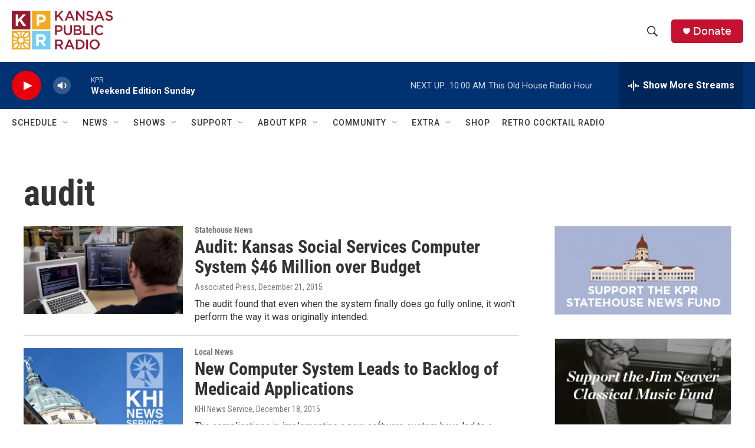

--- FILE ---
content_type: text/html;charset=UTF-8
request_url: https://kansaspublicradio.org/tags/audit
body_size: 35865
content:
<!DOCTYPE html>
<html class="TagPage" lang="en">
    <head>
    <meta charset="UTF-8">

    

    <style data-cssvarsponyfill="true">
        :root { --siteBgColorInverse: #121212; --primaryTextColorInverse: #ffffff; --secondaryTextColorInverse: #cccccc; --tertiaryTextColorInverse: #cccccc; --headerBgColorInverse: #121212; --headerBorderColorInverse: #dcddde; --headerTextColorInverse: #ffffff; --headerTextColorHoverInverse: #ffffff; --secC1_Inverse: #a2a2a2; --secC4_Inverse: #282828; --headerNavBarBgColorInverse: #121212; --headerMenuBgColorInverse: #ffffff; --headerMenuTextColorInverse: #6b2b85; --headerMenuTextColorHoverInverse: #6b2b85; --liveBlogTextColorInverse: #ffffff; --applyButtonColorInverse: #4485D5; --applyButtonTextColorInverse: #4485D5; --siteBgColor: #ffffff; --primaryTextColor: #333333; --secondaryTextColor: #666666; --secC1: #767676; --secC4: #ffffff; --secC5: #ffffff; --siteBgColor: #ffffff; --siteInverseBgColor: #000000; --linkColor: #1772b0; --linkHoverColor: #1772b0; --headerBgColor: #ffffff; --headerBgColorInverse: #121212; --headerBorderColor: #e6e6e6; --headerBorderColorInverse: #dcddde; --tertiaryTextColor: #1c1c1c; --headerTextColor: #333333; --headerTextColorHover: #333333; --buttonTextColor: #ffffff; --headerNavBarBgColor: #ffffff; --headerNavBarTextColor: #333333; --headerMenuBgColor: #ffffff; --headerMenuTextColor: #333333; --headerMenuTextColorHover: #767676; --liveBlogTextColor: #282829; --applyButtonColor: #194173; --applyButtonTextColor: #2c4273; --primaryColor1: #003171; --primaryColor2: #e8000d; --breakingColor: #ff6f00; --secC2: #cccccc; --secC3: #e6e6e6; --secC5: #ffffff; --linkColor: #1772b0; --linkHoverColor: #1772b0; --donateBGColor: #c41230; --headerIconColor: #ffffff; --hatButtonBgColor: #ffffff; --hatButtonBgHoverColor: #411c58; --hatButtonBorderColor: #411c58; --hatButtonBorderHoverColor: #ffffff; --hatButtoniconColor: #d62021; --hatButtonTextColor: #411c58; --hatButtonTextHoverColor: #ffffff; --footerTextColor: #ffffff; --footerTextBgColor: #ffffff; --footerPartnersBgColor: #000000; --listBorderColor: #030202; --gridBorderColor: #e6e6e6; --tagButtonBorderColor: #1772b0; --tagButtonTextColor: #1772b0; --breakingTextColor: #ffffff; --sectionTextColor: #ffffff; --contentWidth: 1240px; --primaryHeadlineFont: sans-serif; --secHlFont: sans-serif; --bodyFont: sans-serif; --colorWhite: #ffffff; --colorBlack: #000000;} .fonts-loaded { --primaryHeadlineFont: "Roboto Condensed"; --secHlFont: "Roboto Condensed"; --bodyFont: "Roboto"; --liveBlogBodyFont: "Roboto";}
    </style>

    

    <meta property="og:title" content="audit">

    <meta property="og:url" content="https://kansaspublicradio.org/tags/audit">

    <meta property="og:site_name" content="Kansas Public Radio">



    
    <meta name="twitter:card" content="summary_large_image"/>
    
    
    
    
    
    
    
    
    
    <meta name="twitter:title" content="audit"/>
    

    <meta property="fb:app_id" content="1698637507158816">

<meta name="disqus.shortname" content="npr-kansas public radio">
<meta name="disqus.url" content="https://kansaspublicradio.org/tags/audit">
<meta name="disqus.title" content="audit">
<meta name="disqus.identifier" content="00000184-7ee8-d6f8-a1cf-7eec6c25002f">

    <link data-cssvarsponyfill="true" class="Webpack-css" rel="stylesheet" href="https://npr.brightspotcdn.com/resource/00000177-1bc0-debb-a57f-dfcf4a950000/styleguide/All.min.0db89f2a608a6b13cec2d9fc84f71c45.gz.css">

    

    <style>.FooterNavigation-items-item {
    display: inline-block
}</style>
<style>[class*='-articleBody'] > ul,
[class*='-articleBody'] > ul ul {
    list-style-type: disc;
}</style>
<style>.AlertBar {
  margin-top: 8px;
  background-color: rgb(196, 18, 48);
  box-sizing: border-box;
  padding: 5px;
  border-radius: 5px;
}

.AlertBar-message {   
  font: bold 75% Arial, sans-serif;
  /*color: #721c24;*/
  color: white;
  text-align: left;
  width: 100%;
  padding: 8px 32px 8px 8px;
  display: block;
  background-color: transparent;
  transition: color 0.25s ease;
  position: relative;
  text-decoration: none;
  margin: 0;
  border: 0;
}

.AlertBar a {
  text-decoration: underline;
}

.HomePage-main > * {
  padding-bottom: 0px;
}

/* accordian styles for alerts */
.ac {
  margin-top: 8px;
  background-color: rgb(196, 18, 48);
  box-sizing: border-box;
  padding: 5px;
  border-radius: 5px;
}
.ac .ac-panel .accordion-container-inner .ac {
  background-color: #862834;
}
.ac .ac-header {
  margin: 0;
  padding: 0;
}
.ac .ac-trigger {
  font: 75% Arial, sans-serif;
  /*color: #721c24;*/
  color: white;
  text-align: left;
  width: 100%;
  padding: 8px 32px 8px 8px;
  display: block;
  cursor: pointer;
  background-color: transparent;
  transition: color 0.25s ease;
  position: relative;
  text-decoration: none;
  margin: 0;
  border: 0;
}
.ac .ac-trigger::after {
  content: "+";
  text-align: center;
  width: 15px;
  -webkit-transform: translate(0, -50%);
  transform: translate(0, -50%);
  position: absolute;
  right: 10px;
  top: 50%;
}
.ac .ac-trigger:focus {
  /*color: black;*/
}
.ac .ac-panel {
  overflow: hidden;
  transition-property: height, visibility;
  transition-timing-function: ease;
}
.ac .ac-panel .ac-text {
  font: 15px/24px Arial, sans-serif;
  /*color: #721c24;*/
  color: white;
  padding: 8px;
  margin: 0;
}
.ac.js-enabled .ac-panel {
  visibility: hidden;
}
.ac.is-active .ac-panel {
  visibility: visible;
}
.ac.is-active > .ac-header .ac-trigger::after {
  content: "-";
}
.ac a {
	color: pink;
}
.weather-alerts-updated {
    color: #aaa;
    font-size: 70%;
}
.ac pre {
    font-size: 70%;   
}

/* ------ pledge form ------- */
#kprEmergencyDiv {
  background-color: #971A30;
  width: 100%;
  color: white;
  display: none;
  padding: 20px;
  margin: 0px;
  position: sticky;
  top: 0;
  z-index: 999;
}
  
#springboard-container {
  width: 1240px; 
  max-width: 100%; 
  margin: auto;
  padding: 20px;
}
  
#springboard {
  padding: 30px;
  padding-top: 10px;
  background-color: #971A30;
  display: flex;
  color: white;
}
#springboard h2 {
  color: #37211d;
}
#springboard-form {
  flex: 70%;
}
#springboard_image {
  flex: 30%;
}
#springboard_image img {
  width: 280px;
  height: 280px;
  max-width: none;
  margin-top: 20px;
}
/* Responsive layout - makes a one column-layout instead of a two-column layout */
@media (max-width: 600px) {
    #springboard {display:block;}
}

#springboard label {
  display: inline-block;
}

#springboard input[type='radio'] {
  display: none;
}
#springboard_label label {
  padding: 0 10px 0 5px;
}
#springboard_label input[type='radio'] {
  display: inline-block;
}
.springboard_amount {
  display:none; 
}
.springboard_amount label {
  /*border: 1px solid #286077;*/
  margin: 10px 20px 10px 0px;
  padding: 10px 20px;
  background-color: white;
  /*width: 100px;*/
  text-align: center;
  font-weight: normal;
  cursor: pointer;
  color: darkred;
  border-radius: 25px;
}
/* Labels for checked inputs */
.springboard_amount input:checked + label {
  color: white;
  background-color: #e5aa3c;
  /*font-weight: bold;*/
  box-shadow: 0px 0px 15px #f6ce84;
}
.springboard_amount input[type="radio"] {
}

#springboard_submit {
  /*border: 1px solid #154152;*/
  margin-top: 10px;
  padding: 10px 20px;
  background-color: #e5aa3c;
  margin-top: 15px;
  display: inline-block;
  /*width: 100px;*/
  text-align: center;
  color: #fff;
  border-radius: 25px;
}
#springboard_submit:hover {
  /*font-weight: bold;*/
  box-shadow: 0px 0px 15px #eb8175;
    
    
}</style>


    <meta name="viewport" content="width=device-width, initial-scale=1, viewport-fit=cover"><title>audit</title><meta name="description" content="audit"><link rel="canonical" href="https://kansaspublicradio.org/tags/audit"><meta name="brightspot.contentId" content="00000184-7ee8-d6f8-a1cf-7eec6c25002f"><link rel="apple-touch-icon"sizes="180x180"href="/apple-touch-icon.png"><link rel="icon"type="image/png"href="/favicon-32x32.png"><link rel="icon"type="image/png"href="/favicon-16x16.png">
    
    <link type="application/rss+xml" rel="alternate" title="audit" href="https://kansaspublicradio.org/tags/audit.rss">
    <meta name="brightspot-dataLayer" content="{
  &quot;author&quot; : &quot;&quot;,
  &quot;bspStoryId&quot; : &quot;00000184-7ee8-d6f8-a1cf-7eec6c25002f&quot;,
  &quot;category&quot; : &quot;&quot;,
  &quot;inlineAudio&quot; : 0,
  &quot;keywords&quot; : &quot;audit&quot;,
  &quot;nprCmsSite&quot; : true,
  &quot;nprStoryId&quot; : &quot;&quot;,
  &quot;pageType&quot; : &quot;tag&quot;,
  &quot;program&quot; : &quot;&quot;,
  &quot;publishedDate&quot; : &quot;2022-11-14T17:51:49Z&quot;,
  &quot;siteName&quot; : &quot;Kansas Public Radio&quot;,
  &quot;station&quot; : &quot;Kansas Public Radio&quot;,
  &quot;stationOrgId&quot; : &quot;1177&quot;,
  &quot;storyOrgId&quot; : &quot;&quot;,
  &quot;storyTheme&quot; : &quot;&quot;,
  &quot;storyTitle&quot; : &quot;&quot;,
  &quot;timezone&quot; : &quot;America/Chicago&quot;,
  &quot;wordCount&quot; : 0,
  &quot;series&quot; : &quot;&quot;
}">
    <script id="brightspot-dataLayer">
        (function () {
            var dataValue = document.head.querySelector('meta[name="brightspot-dataLayer"]').content;
            if (dataValue) {
                window.brightspotDataLayer = JSON.parse(dataValue);
            }
        })();
    </script>

    <script type="application/ld+json">{"@context":"http://schema.org","@type":"WebPage","mainEntityOfPage":{"@type":"WebPage","@id":"https://kansaspublicradio.org/tags/audit"}}</script>

    

    
    <script src="https://npr.brightspotcdn.com/resource/00000177-1bc0-debb-a57f-dfcf4a950000/styleguide/All.min.fd8f7fccc526453c829dde80fc7c2ef5.gz.js" async></script>
    

    <meta name="gtm-dataLayer" content="{
  &quot;gtmAuthor&quot; : &quot;&quot;,
  &quot;gtmBspStoryId&quot; : &quot;00000184-7ee8-d6f8-a1cf-7eec6c25002f&quot;,
  &quot;gtmCategory&quot; : &quot;&quot;,
  &quot;gtmInlineAudio&quot; : 0,
  &quot;gtmKeywords&quot; : &quot;&quot;,
  &quot;gtmNprCmsSite&quot; : true,
  &quot;gtmNprStoryId&quot; : &quot;&quot;,
  &quot;gtmPageType&quot; : &quot;tag&quot;,
  &quot;gtmProgram&quot; : &quot;&quot;,
  &quot;gtmPublishedDate&quot; : &quot;2022-11-14T17:51:49Z&quot;,
  &quot;gtmSiteName&quot; : &quot;Kansas Public Radio&quot;,
  &quot;gtmStation&quot; : &quot;Kansas Public Radio&quot;,
  &quot;gtmStationOrgId&quot; : &quot;1177&quot;,
  &quot;gtmStoryOrgId&quot; : &quot;&quot;,
  &quot;gtmStoryTheme&quot; : &quot;&quot;,
  &quot;gtmStoryTitle&quot; : &quot;&quot;,
  &quot;gtmTimezone&quot; : &quot;America/Chicago&quot;,
  &quot;gtmWordCount&quot; : 0,
  &quot;gtmSeries&quot; : &quot;&quot;
}"><script>

    (function () {
        var dataValue = document.head.querySelector('meta[name="gtm-dataLayer"]').content;
        if (dataValue) {
            window.dataLayer = window.dataLayer || [];
            dataValue = JSON.parse(dataValue);
            dataValue['event'] = 'gtmFirstView';
            window.dataLayer.push(dataValue);
        }
    })();

    (function(w,d,s,l,i){w[l]=w[l]||[];w[l].push({'gtm.start':
            new Date().getTime(),event:'gtm.js'});var f=d.getElementsByTagName(s)[0],
        j=d.createElement(s),dl=l!='dataLayer'?'&l='+l:'';j.async=true;j.src=
        'https://www.googletagmanager.com/gtm.js?id='+i+dl;f.parentNode.insertBefore(j,f);
})(window,document,'script','dataLayer','GTM-N39QFDR');</script><script async="async" src="https://securepubads.g.doubleclick.net/tag/js/gpt.js"></script>
<script type="text/javascript">
    // Google tag setup
    var googletag = googletag || {};
    googletag.cmd = googletag.cmd || [];

    googletag.cmd.push(function () {
        // @see https://developers.google.com/publisher-tag/reference#googletag.PubAdsService_enableLazyLoad
        googletag.pubads().enableLazyLoad({
            fetchMarginPercent: 100, // fetch and render ads within this % of viewport
            renderMarginPercent: 100,
            mobileScaling: 1  // Same on mobile.
        });

        googletag.pubads().enableSingleRequest()
        googletag.pubads().enableAsyncRendering()
        googletag.pubads().collapseEmptyDivs()
        googletag.pubads().disableInitialLoad()
        googletag.enableServices()
    })
</script>
<script>

  window.fbAsyncInit = function() {
      FB.init({
          
              appId : '1698637507158816',
          
          xfbml : true,
          version : 'v2.9'
      });
  };

  (function(d, s, id){
     var js, fjs = d.getElementsByTagName(s)[0];
     if (d.getElementById(id)) {return;}
     js = d.createElement(s); js.id = id;
     js.src = "//connect.facebook.net/en_US/sdk.js";
     fjs.parentNode.insertBefore(js, fjs);
   }(document, 'script', 'facebook-jssdk'));
</script>
<!-- no longer used, moved disqus script to be loaded by ps-disqus-comment-module.js to avoid errors --><script>window.addEventListener('DOMContentLoaded', (event) => {
    window.nulldurationobserver = new MutationObserver(function (mutations) {
        document.querySelectorAll('.StreamPill-duration').forEach(pill => { 
      if (pill.innerText == "LISTENNULL") {
         pill.innerText = "LISTEN"
      } 
    });
      });

      window.nulldurationobserver.observe(document.body, {
        childList: true,
        subtree: true
      });
});
</script>
<script src="https://ajax.googleapis.com/ajax/libs/jquery/3.7.1/jquery.min.js"></script>
<script>/* MICROSOFT CLARITY */
(function(c,l,a,r,i,t,y){
        c[a]=c[a]||function(){(c[a].q=c[a].q||[]).push(arguments)};
        t=l.createElement(r);t.async=1;t.src="https://www.clarity.ms/tag/"+i;
        y=l.getElementsByTagName(r)[0];y.parentNode.insertBefore(t,y);
    })(window, document, "clarity", "script", "k4vrvflpi7");
/* END MICROSOFT CLARITY */</script>
<script>/**
 * Accordion v3.3.4
 * Lightweight and accessible accordion module created in pure Javascript
 * https://github.com/michu2k/Accordion
 *
 * Copyright (c) Michał Strumpf
 * Published under MIT License
 */

!function(e){var t=0,n=function e(n,s){var i=this,r=this,o=!1;if(Array.isArray(n))return!!n.length&&n.map((function(t){return new e(t,s)}));var a={init:function(){this.options=Object.assign({duration:600,ariaEnabled:!0,collapse:!0,showMultiple:!1,onlyChildNodes:!0,openOnInit:[],elementClass:"ac",triggerClass:"ac-trigger",panelClass:"ac-panel",activeClass:"is-active",beforeOpen:function(){},onOpen:function(){},beforeClose:function(){},onClose:function(){}},s);var e="string"==typeof n;this.container=e?document.querySelector(n):n,this.createDefinitions(),r.attachEvents()},createDefinitions:function(){var e=this,n=this.options,s=n.elementClass,i=n.openOnInit,r=n.onlyChildNodes?this.container.childNodes:this.container.querySelectorAll(u(s));this.elements=Array.from(r).filter((function(e){return e.classList&&e.classList.contains(s)})),this.firstElement=this.elements[0],this.lastElement=this.elements[this.elements.length-1],this.elements.filter((function(e){return!e.classList.contains("js-enabled")})).forEach((function(n){n.classList.add("js-enabled"),e.generateIDs(n),e.setARIA(n),e.setTransition(n);var s=e.elements.indexOf(n);t++,i.includes(s)?e.showElement(n,!1):e.closeElement(n,!1)}))},setTransition:function(e){var t=arguments.length>1&&void 0!==arguments[1]&&arguments[1],n=this.options,s=n.duration,i=n.panelClass,r=e.querySelector(u(i)),o=l("transitionDuration");r.style[o]=t?null:"".concat(s,"ms")},generateIDs:function(e){var n=this.options,s=n.triggerClass,i=n.panelClass,r=e.querySelector(u(s)),o=e.querySelector(u(i));e.setAttribute("id",e.id||"ac-".concat(t)),r.setAttribute("id",r.id||"ac-trigger-".concat(t)),o.setAttribute("id",o.id||"ac-panel-".concat(t))},removeIDs:function(e){var t=this.options,n=t.triggerClass,s=t.panelClass,i=e.querySelector(u(n)),r=e.querySelector(u(s));e.id.startsWith("ac-")&&e.removeAttribute("id"),i.id.startsWith("ac-")&&i.removeAttribute("id"),r.id.startsWith("ac-")&&r.removeAttribute("id")},setARIA:function(e){var t=this.options,n=t.ariaEnabled,s=t.triggerClass,i=t.panelClass;if(n){var r=e.querySelector(u(s)),o=e.querySelector(u(i));r.setAttribute("role","button"),r.setAttribute("aria-controls",o.id),r.setAttribute("aria-disabled",!1),r.setAttribute("aria-expanded",!1),o.setAttribute("role","region"),o.setAttribute("aria-labelledby",r.id)}},updateARIA:function(e,t){var n=t.ariaExpanded,s=t.ariaDisabled,i=this.options,r=i.ariaEnabled,o=i.triggerClass;if(r){var a=e.querySelector(u(o));a.setAttribute("aria-expanded",n),a.setAttribute("aria-disabled",s)}},removeARIA:function(e){var t=this.options,n=t.ariaEnabled,s=t.triggerClass,i=t.panelClass;if(n){var r=e.querySelector(u(s)),o=e.querySelector(u(i));r.removeAttribute("role"),r.removeAttribute("aria-controls"),r.removeAttribute("aria-disabled"),r.removeAttribute("aria-expanded"),o.removeAttribute("role"),o.removeAttribute("aria-labelledby")}},focus:function(e,t){e.preventDefault();var n=this.options.triggerClass;t.querySelector(u(n)).focus()},focusFirstElement:function(e){this.focus(e,this.firstElement),this.currFocusedIdx=0},focusLastElement:function(e){this.focus(e,this.lastElement),this.currFocusedIdx=this.elements.length-1},focusNextElement:function(e){var t=this.currFocusedIdx+1;if(t>this.elements.length-1)return this.focusFirstElement(e);this.focus(e,this.elements[t]),this.currFocusedIdx=t},focusPrevElement:function(e){var t=this.currFocusedIdx-1;if(t<0)return this.focusLastElement(e);this.focus(e,this.elements[t]),this.currFocusedIdx=t},showElement:function(e){var t=!(arguments.length>1&&void 0!==arguments[1])||arguments[1],n=this.options,s=n.panelClass,i=n.activeClass,r=n.collapse,o=n.beforeOpen;t&&o(e);var a=e.querySelector(u(s)),l=a.scrollHeight;e.classList.add(i),requestAnimationFrame((function(){requestAnimationFrame((function(){a.style.height=t?"".concat(l,"px"):"auto"}))})),this.updateARIA(e,{ariaExpanded:!0,ariaDisabled:!r})},closeElement:function(e){var t=!(arguments.length>1&&void 0!==arguments[1])||arguments[1],n=this.options,s=n.panelClass,i=n.activeClass,r=n.beforeClose,o=e.querySelector(u(s)),a=o.scrollHeight;e.classList.remove(i),t?(r(e),requestAnimationFrame((function(){o.style.height="".concat(a,"px"),requestAnimationFrame((function(){o.style.height=0}))}))):o.style.height=0,this.updateARIA(e,{ariaExpanded:!1,ariaDisabled:!1})},toggleElement:function(e){var t=this.options,n=t.activeClass,s=t.collapse,i=e.classList.contains(n);if(!i||s)return i?this.closeElement(e):this.showElement(e)},closeElements:function(){var e=this,t=this.options,n=t.activeClass;t.showMultiple||this.elements.forEach((function(t,s){t.classList.contains(n)&&s!==e.currFocusedIdx&&e.closeElement(t)}))},handleClick:function(e){var t=this,n=e.currentTarget;this.elements.forEach((function(s,i){s.contains(n)&&"A"!==e.target.nodeName&&(t.currFocusedIdx=i,t.closeElements(),t.focus(e,s),t.toggleElement(s))}))},handleKeydown:function(e){switch(e.key){case"ArrowUp":return this.focusPrevElement(e);case"ArrowDown":return this.focusNextElement(e);case"Home":return this.focusFirstElement(e);case"End":return this.focusLastElement(e);default:return null}},handleFocus:function(e){var t=e.currentTarget,n=this.elements.find((function(e){return e.contains(t)}));this.currFocusedIdx=this.elements.indexOf(n)},handleTransitionEnd:function(e){if(e.stopPropagation(),"height"===e.propertyName){var t=this.options,n=t.onOpen,s=t.onClose,i=e.currentTarget,r=parseInt(i.style.height),o=this.elements.find((function(e){return e.contains(i)}));r>0?(i.style.height="auto",n(o)):s(o)}}};this.attachEvents=function(){if(!o){var e=a.options,t=e.triggerClass,n=e.panelClass;a.handleClick=a.handleClick.bind(a),a.handleKeydown=a.handleKeydown.bind(a),a.handleFocus=a.handleFocus.bind(a),a.handleTransitionEnd=a.handleTransitionEnd.bind(a),a.elements.forEach((function(e){var s=e.querySelector(u(t)),i=e.querySelector(u(n));s.addEventListener("click",a.handleClick),s.addEventListener("keydown",a.handleKeydown),s.addEventListener("focus",a.handleFocus),i.addEventListener("webkitTransitionEnd",a.handleTransitionEnd),i.addEventListener("transitionend",a.handleTransitionEnd)})),o=!0}},this.detachEvents=function(){if(o){var e=a.options,t=e.triggerClass,n=e.panelClass;a.elements.forEach((function(e){var s=e.querySelector(u(t)),i=e.querySelector(u(n));s.removeEventListener("click",a.handleClick),s.removeEventListener("keydown",a.handleKeydown),s.removeEventListener("focus",a.handleFocus),i.removeEventListener("webkitTransitionEnd",a.handleTransitionEnd),i.removeEventListener("transitionend",a.handleTransitionEnd)})),o=!1}},this.toggle=function(e){var t=a.elements[e];t&&a.toggleElement(t)},this.open=function(e){var t=a.elements[e];t&&a.showElement(t)},this.openAll=function(){var e=a.options,t=e.activeClass,n=e.onOpen;a.elements.forEach((function(e){e.classList.contains(t)||(a.showElement(e,!1),n(e))}))},this.close=function(e){var t=a.elements[e];t&&a.closeElement(t)},this.closeAll=function(){var e=a.options,t=e.activeClass,n=e.onClose;a.elements.forEach((function(e){e.classList.contains(t)&&(a.closeElement(e,!1),n(e))}))},this.destroy=function(){i.detachEvents(),i.openAll(),a.elements.forEach((function(e){a.removeIDs(e),a.removeARIA(e),a.setTransition(e,!0)})),o=!0},this.update=function(){a.createDefinitions(),i.detachEvents(),i.attachEvents()};var l=function(e){return"string"==typeof document.documentElement.style[e]?e:(e=c(e),e="webkit".concat(e))},c=function(e){return e.charAt(0).toUpperCase()+e.slice(1)},u=function(e){return".".concat(CSS.escape(e))};a.init()};"undefined"!=typeof module&&void 0!==module.exports?module.exports=n:e.Accordion=n}(window);</script>
<script>/* github.com/AnTheMaker/Fusilli.js - MIT License */
const modalStyles=".modal{display:none;position:fixed;top:0;left:0;right:0;bottom:0;background:rgba(0,0,0,.6);justify-content:center;align-items:center;user-select:none;z-index:999}.modal.open{display:flex}.modal_box{background:#fff;color:#000;margin:7px;padding:18px 20px;border-radius:8px;width:450px;min-height:200px;max-width:100%;max-height:calc(100% - 20px);overflow:auto;box-sizing:border-box;z-index:99;user-select:auto;pointer-events:auto}.modal_close{float:right;margin:-6px -4px 0 10px;background:#fff;cursor:pointer;font-size:170%;z-index:999}";function openModal(e){e.setAttribute("aria-hidden","false"),e.classList.add("open")}function closeModal(e){e.setAttribute("aria-hidden","true"),e.classList.remove("open")}window.addEventListener("load",function(){var e=document.createElement("style");e.type="text/css",e.innerText=modalStyles,document.head.appendChild(e),[...document.getElementsByClassName("modal")].forEach(function(e){modal_box=e.querySelector(".modal_box"),modal_box.insertAdjacentHTML("afterbegin",'<div id="close_'+e.id+'" class="modal_close">&times;</div>'),document.getElementById("close_"+e.id).addEventListener("click",function(){closeModal(e)}),e.addEventListener("click",function(o){closeModal(e)}),modal_box.addEventListener("click",function(e){e.stopPropagation()})})});
</script>
<script>// remove unwanted CTAs from other stations
var removeKcurCtas = function() { 
    document.querySelectorAll("a[href='https://www.kcur.org/protect']").forEach(function(x) {
        console.log("removing kcur cta");
        x.closest(".Enh").style.display = 'none'; 
	});
    document.querySelectorAll("a[href='https://kcur.secureallegiance.com/kcur/WebModule/Donate.aspx?P=SBOWL23&PAGETYPE=PLG&CHECK=O3kfg7kd8henz%2fWvNQfFJOzWDeZ%2beA1M']").forEach(function(x) {
        x.closest(".Enh").style.display = 'none'; 
        console.log("removing kcur cta");
	});
};

// display our CTAs, but don't display them if they're shared to other stations
// they're normally display=none;
var displayKprCtas = function() {
  const KPRModules = document.querySelectorAll('.kpr-only');
  KPRModules.forEach(function(module) {
      if (brightspotDataLayer && brightspotDataLayer.siteName == 'Kansas Public Radio') {
          module.style.removeProperty('display');
      }   
  });
};

window.addEventListener('load', removeKcurCtas, false);
window.addEventListener('load', displayKprCtas, false);</script>


    <script>
        var head = document.getElementsByTagName('head')
        head = head[0]
        var link = document.createElement('link');
        link.setAttribute('href', 'https://fonts.googleapis.com/css?family=Roboto Condensed|Roboto|Roboto:400,500,700&display=swap');
        var relList = link.relList;

        if (relList && relList.supports('preload')) {
            link.setAttribute('as', 'style');
            link.setAttribute('rel', 'preload');
            link.setAttribute('onload', 'this.rel="stylesheet"');
            link.setAttribute('crossorigin', 'anonymous');
        } else {
            link.setAttribute('rel', 'stylesheet');
        }

        head.appendChild(link);
    </script>
</head>

    <body class="Page-body" data-content-width="1240px">
    <noscript>
    <iframe src="https://www.googletagmanager.com/ns.html?id=GTM-N39QFDR" height="0" width="0" style="display:none;visibility:hidden"></iframe>
</noscript>
        

    <!-- Putting icons here, so we don't have to include in a bunch of -body hbs's -->
<svg xmlns="http://www.w3.org/2000/svg" style="display:none" id="iconsMap1" class="iconsMap">
    <symbol id="play-icon" viewBox="0 0 115 115">
        <polygon points="0,0 115,57.5 0,115" fill="currentColor" />
    </symbol>
    <symbol id="grid" viewBox="0 0 32 32">
            <g>
                <path d="M6.4,5.7 C6.4,6.166669 6.166669,6.4 5.7,6.4 L0.7,6.4 C0.233331,6.4 0,6.166669 0,5.7 L0,0.7 C0,0.233331 0.233331,0 0.7,0 L5.7,0 C6.166669,0 6.4,0.233331 6.4,0.7 L6.4,5.7 Z M19.2,5.7 C19.2,6.166669 18.966669,6.4 18.5,6.4 L13.5,6.4 C13.033331,6.4 12.8,6.166669 12.8,5.7 L12.8,0.7 C12.8,0.233331 13.033331,0 13.5,0 L18.5,0 C18.966669,0 19.2,0.233331 19.2,0.7 L19.2,5.7 Z M32,5.7 C32,6.166669 31.766669,6.4 31.3,6.4 L26.3,6.4 C25.833331,6.4 25.6,6.166669 25.6,5.7 L25.6,0.7 C25.6,0.233331 25.833331,0 26.3,0 L31.3,0 C31.766669,0 32,0.233331 32,0.7 L32,5.7 Z M6.4,18.5 C6.4,18.966669 6.166669,19.2 5.7,19.2 L0.7,19.2 C0.233331,19.2 0,18.966669 0,18.5 L0,13.5 C0,13.033331 0.233331,12.8 0.7,12.8 L5.7,12.8 C6.166669,12.8 6.4,13.033331 6.4,13.5 L6.4,18.5 Z M19.2,18.5 C19.2,18.966669 18.966669,19.2 18.5,19.2 L13.5,19.2 C13.033331,19.2 12.8,18.966669 12.8,18.5 L12.8,13.5 C12.8,13.033331 13.033331,12.8 13.5,12.8 L18.5,12.8 C18.966669,12.8 19.2,13.033331 19.2,13.5 L19.2,18.5 Z M32,18.5 C32,18.966669 31.766669,19.2 31.3,19.2 L26.3,19.2 C25.833331,19.2 25.6,18.966669 25.6,18.5 L25.6,13.5 C25.6,13.033331 25.833331,12.8 26.3,12.8 L31.3,12.8 C31.766669,12.8 32,13.033331 32,13.5 L32,18.5 Z M6.4,31.3 C6.4,31.766669 6.166669,32 5.7,32 L0.7,32 C0.233331,32 0,31.766669 0,31.3 L0,26.3 C0,25.833331 0.233331,25.6 0.7,25.6 L5.7,25.6 C6.166669,25.6 6.4,25.833331 6.4,26.3 L6.4,31.3 Z M19.2,31.3 C19.2,31.766669 18.966669,32 18.5,32 L13.5,32 C13.033331,32 12.8,31.766669 12.8,31.3 L12.8,26.3 C12.8,25.833331 13.033331,25.6 13.5,25.6 L18.5,25.6 C18.966669,25.6 19.2,25.833331 19.2,26.3 L19.2,31.3 Z M32,31.3 C32,31.766669 31.766669,32 31.3,32 L26.3,32 C25.833331,32 25.6,31.766669 25.6,31.3 L25.6,26.3 C25.6,25.833331 25.833331,25.6 26.3,25.6 L31.3,25.6 C31.766669,25.6 32,25.833331 32,26.3 L32,31.3 Z" id=""></path>
            </g>
    </symbol>
    <symbol id="radio-stream" width="18" height="19" viewBox="0 0 18 19">
        <g fill="currentColor" fill-rule="nonzero">
            <path d="M.5 8c-.276 0-.5.253-.5.565v1.87c0 .312.224.565.5.565s.5-.253.5-.565v-1.87C1 8.253.776 8 .5 8zM2.5 8c-.276 0-.5.253-.5.565v1.87c0 .312.224.565.5.565s.5-.253.5-.565v-1.87C3 8.253 2.776 8 2.5 8zM3.5 7c-.276 0-.5.276-.5.617v3.766c0 .34.224.617.5.617s.5-.276.5-.617V7.617C4 7.277 3.776 7 3.5 7zM5.5 6c-.276 0-.5.275-.5.613v5.774c0 .338.224.613.5.613s.5-.275.5-.613V6.613C6 6.275 5.776 6 5.5 6zM6.5 4c-.276 0-.5.26-.5.58v8.84c0 .32.224.58.5.58s.5-.26.5-.58V4.58C7 4.26 6.776 4 6.5 4zM8.5 0c-.276 0-.5.273-.5.61v17.78c0 .337.224.61.5.61s.5-.273.5-.61V.61C9 .273 8.776 0 8.5 0zM9.5 2c-.276 0-.5.274-.5.612v14.776c0 .338.224.612.5.612s.5-.274.5-.612V2.612C10 2.274 9.776 2 9.5 2zM11.5 5c-.276 0-.5.276-.5.616v8.768c0 .34.224.616.5.616s.5-.276.5-.616V5.616c0-.34-.224-.616-.5-.616zM12.5 6c-.276 0-.5.262-.5.584v4.832c0 .322.224.584.5.584s.5-.262.5-.584V6.584c0-.322-.224-.584-.5-.584zM14.5 7c-.276 0-.5.29-.5.647v3.706c0 .357.224.647.5.647s.5-.29.5-.647V7.647C15 7.29 14.776 7 14.5 7zM15.5 8c-.276 0-.5.253-.5.565v1.87c0 .312.224.565.5.565s.5-.253.5-.565v-1.87c0-.312-.224-.565-.5-.565zM17.5 8c-.276 0-.5.253-.5.565v1.87c0 .312.224.565.5.565s.5-.253.5-.565v-1.87c0-.312-.224-.565-.5-.565z"/>
        </g>
    </symbol>
    <symbol id="icon-magnify" viewBox="0 0 31 31">
        <g>
            <path fill-rule="evenodd" d="M22.604 18.89l-.323.566 8.719 8.8L28.255 31l-8.719-8.8-.565.404c-2.152 1.346-4.386 2.018-6.7 2.018-3.39 0-6.284-1.21-8.679-3.632C1.197 18.568 0 15.66 0 12.27c0-3.39 1.197-6.283 3.592-8.678C5.987 1.197 8.88 0 12.271 0c3.39 0 6.283 1.197 8.678 3.592 2.395 2.395 3.593 5.288 3.593 8.679 0 2.368-.646 4.574-1.938 6.62zM19.162 5.77C17.322 3.925 15.089 3 12.46 3c-2.628 0-4.862.924-6.702 2.77C3.92 7.619 3 9.862 3 12.5c0 2.639.92 4.882 2.76 6.73C7.598 21.075 9.832 22 12.46 22c2.629 0 4.862-.924 6.702-2.77C21.054 17.33 22 15.085 22 12.5c0-2.586-.946-4.83-2.838-6.73z"/>
        </g>
    </symbol>
    <symbol id="burger-menu" viewBox="0 0 14 10">
        <g>
            <path fill-rule="evenodd" d="M0 5.5v-1h14v1H0zM0 1V0h14v1H0zm0 9V9h14v1H0z"></path>
        </g>
    </symbol>
    <symbol id="close-x" viewBox="0 0 14 14">
        <g>
            <path fill-rule="nonzero" d="M6.336 7L0 .664.664 0 7 6.336 13.336 0 14 .664 7.664 7 14 13.336l-.664.664L7 7.664.664 14 0 13.336 6.336 7z"></path>
        </g>
    </symbol>
    <symbol id="share-more-arrow" viewBox="0 0 512 512" style="enable-background:new 0 0 512 512;">
        <g>
            <g>
                <path d="M512,241.7L273.643,3.343v156.152c-71.41,3.744-138.015,33.337-188.958,84.28C30.075,298.384,0,370.991,0,448.222v60.436
                    l29.069-52.985c45.354-82.671,132.173-134.027,226.573-134.027c5.986,0,12.004,0.212,18.001,0.632v157.779L512,241.7z
                    M255.642,290.666c-84.543,0-163.661,36.792-217.939,98.885c26.634-114.177,129.256-199.483,251.429-199.483h15.489V78.131
                    l163.568,163.568L304.621,405.267V294.531l-13.585-1.683C279.347,291.401,267.439,290.666,255.642,290.666z"></path>
            </g>
        </g>
    </symbol>
    <symbol id="chevron" viewBox="0 0 100 100">
        <g>
            <path d="M22.4566257,37.2056786 L-21.4456527,71.9511488 C-22.9248661,72.9681457 -24.9073712,72.5311671 -25.8758148,70.9765924 L-26.9788683,69.2027424 C-27.9450684,67.6481676 -27.5292733,65.5646602 -26.0500598,64.5484493 L20.154796,28.2208967 C21.5532435,27.2597011 23.3600078,27.2597011 24.759951,28.2208967 L71.0500598,64.4659264 C72.5292733,65.4829232 72.9450684,67.5672166 71.9788683,69.1217913 L70.8750669,70.8956413 C69.9073712,72.4502161 67.9241183,72.8848368 66.4449048,71.8694118 L22.4566257,37.2056786 Z" id="Transparent-Chevron" transform="translate(22.500000, 50.000000) rotate(90.000000) translate(-22.500000, -50.000000) "></path>
        </g>
    </symbol>
</svg>

<svg xmlns="http://www.w3.org/2000/svg" style="display:none" id="iconsMap2" class="iconsMap">
    <symbol id="mono-icon-facebook" viewBox="0 0 10 19">
        <path fill-rule="evenodd" d="M2.707 18.25V10.2H0V7h2.707V4.469c0-1.336.375-2.373 1.125-3.112C4.582.62 5.578.25 6.82.25c1.008 0 1.828.047 2.461.14v2.848H7.594c-.633 0-1.067.14-1.301.422-.188.235-.281.61-.281 1.125V7H9l-.422 3.2H6.012v8.05H2.707z"></path>
    </symbol>
    <symbol id="mono-icon-instagram" viewBox="0 0 17 17">
        <g>
            <path fill-rule="evenodd" d="M8.281 4.207c.727 0 1.4.182 2.022.545a4.055 4.055 0 0 1 1.476 1.477c.364.62.545 1.294.545 2.021 0 .727-.181 1.4-.545 2.021a4.055 4.055 0 0 1-1.476 1.477 3.934 3.934 0 0 1-2.022.545c-.726 0-1.4-.182-2.021-.545a4.055 4.055 0 0 1-1.477-1.477 3.934 3.934 0 0 1-.545-2.021c0-.727.182-1.4.545-2.021A4.055 4.055 0 0 1 6.26 4.752a3.934 3.934 0 0 1 2.021-.545zm0 6.68a2.54 2.54 0 0 0 1.864-.774 2.54 2.54 0 0 0 .773-1.863 2.54 2.54 0 0 0-.773-1.863 2.54 2.54 0 0 0-1.864-.774 2.54 2.54 0 0 0-1.863.774 2.54 2.54 0 0 0-.773 1.863c0 .727.257 1.348.773 1.863a2.54 2.54 0 0 0 1.863.774zM13.45 4.03c-.023.258-.123.48-.299.668a.856.856 0 0 1-.65.281.913.913 0 0 1-.668-.28.913.913 0 0 1-.281-.669c0-.258.094-.48.281-.668a.913.913 0 0 1 .668-.28c.258 0 .48.093.668.28.187.188.281.41.281.668zm2.672.95c.023.656.035 1.746.035 3.269 0 1.523-.017 2.62-.053 3.287-.035.668-.134 1.248-.298 1.74a4.098 4.098 0 0 1-.967 1.53 4.098 4.098 0 0 1-1.53.966c-.492.164-1.072.264-1.74.3-.668.034-1.763.052-3.287.052-1.523 0-2.619-.018-3.287-.053-.668-.035-1.248-.146-1.74-.334a3.747 3.747 0 0 1-1.53-.931 4.098 4.098 0 0 1-.966-1.53c-.164-.492-.264-1.072-.299-1.74C.424 10.87.406 9.773.406 8.25S.424 5.63.46 4.963c.035-.668.135-1.248.299-1.74.21-.586.533-1.096.967-1.53A4.098 4.098 0 0 1 3.254.727c.492-.164 1.072-.264 1.74-.3C5.662.394 6.758.376 8.281.376c1.524 0 2.62.018 3.287.053.668.035 1.248.135 1.74.299a4.098 4.098 0 0 1 2.496 2.496c.165.492.27 1.078.317 1.757zm-1.687 7.91c.14-.399.234-1.032.28-1.899.024-.515.036-1.242.036-2.18V7.689c0-.961-.012-1.688-.035-2.18-.047-.89-.14-1.524-.281-1.899a2.537 2.537 0 0 0-1.512-1.511c-.375-.14-1.008-.235-1.899-.282a51.292 51.292 0 0 0-2.18-.035H7.72c-.938 0-1.664.012-2.18.035-.867.047-1.5.141-1.898.282a2.537 2.537 0 0 0-1.512 1.511c-.14.375-.234 1.008-.281 1.899a51.292 51.292 0 0 0-.036 2.18v1.125c0 .937.012 1.664.036 2.18.047.866.14 1.5.28 1.898.306.726.81 1.23 1.513 1.511.398.141 1.03.235 1.898.282.516.023 1.242.035 2.18.035h1.125c.96 0 1.687-.012 2.18-.035.89-.047 1.523-.141 1.898-.282.726-.304 1.23-.808 1.512-1.511z"></path>
        </g>
    </symbol>
    <symbol id="mono-icon-email" viewBox="0 0 512 512">
        <g>
            <path d="M67,148.7c11,5.8,163.8,89.1,169.5,92.1c5.7,3,11.5,4.4,20.5,4.4c9,0,14.8-1.4,20.5-4.4c5.7-3,158.5-86.3,169.5-92.1
                c4.1-2.1,11-5.9,12.5-10.2c2.6-7.6-0.2-10.5-11.3-10.5H257H65.8c-11.1,0-13.9,3-11.3,10.5C56,142.9,62.9,146.6,67,148.7z"></path>
            <path d="M455.7,153.2c-8.2,4.2-81.8,56.6-130.5,88.1l82.2,92.5c2,2,2.9,4.4,1.8,5.6c-1.2,1.1-3.8,0.5-5.9-1.4l-98.6-83.2
                c-14.9,9.6-25.4,16.2-27.2,17.2c-7.7,3.9-13.1,4.4-20.5,4.4c-7.4,0-12.8-0.5-20.5-4.4c-1.9-1-12.3-7.6-27.2-17.2l-98.6,83.2
                c-2,2-4.7,2.6-5.9,1.4c-1.2-1.1-0.3-3.6,1.7-5.6l82.1-92.5c-48.7-31.5-123.1-83.9-131.3-88.1c-8.8-4.5-9.3,0.8-9.3,4.9
                c0,4.1,0,205,0,205c0,9.3,13.7,20.9,23.5,20.9H257h185.5c9.8,0,21.5-11.7,21.5-20.9c0,0,0-201,0-205
                C464,153.9,464.6,148.7,455.7,153.2z"></path>
        </g>
    </symbol>
    <symbol id="default-image" width="24" height="24" viewBox="0 0 24 24" fill="none" stroke="currentColor" stroke-width="2" stroke-linecap="round" stroke-linejoin="round" class="feather feather-image">
        <rect x="3" y="3" width="18" height="18" rx="2" ry="2"></rect>
        <circle cx="8.5" cy="8.5" r="1.5"></circle>
        <polyline points="21 15 16 10 5 21"></polyline>
    </symbol>
    <symbol id="icon-email" width="18px" viewBox="0 0 20 14">
        <g id="Symbols" stroke="none" stroke-width="1" fill="none" fill-rule="evenodd" stroke-linecap="round" stroke-linejoin="round">
            <g id="social-button-bar" transform="translate(-125.000000, -8.000000)" stroke="#000000">
                <g id="Group-2" transform="translate(120.000000, 0.000000)">
                    <g id="envelope" transform="translate(6.000000, 9.000000)">
                        <path d="M17.5909091,10.6363636 C17.5909091,11.3138182 17.0410909,11.8636364 16.3636364,11.8636364 L1.63636364,11.8636364 C0.958909091,11.8636364 0.409090909,11.3138182 0.409090909,10.6363636 L0.409090909,1.63636364 C0.409090909,0.958090909 0.958909091,0.409090909 1.63636364,0.409090909 L16.3636364,0.409090909 C17.0410909,0.409090909 17.5909091,0.958090909 17.5909091,1.63636364 L17.5909091,10.6363636 L17.5909091,10.6363636 Z" id="Stroke-406"></path>
                        <polyline id="Stroke-407" points="17.1818182 0.818181818 9 7.36363636 0.818181818 0.818181818"></polyline>
                    </g>
                </g>
            </g>
        </g>
    </symbol>
    <symbol id="mono-icon-print" viewBox="0 0 12 12">
        <g fill-rule="evenodd">
            <path fill-rule="nonzero" d="M9 10V7H3v3H1a1 1 0 0 1-1-1V4a1 1 0 0 1 1-1h10a1 1 0 0 1 1 1v3.132A2.868 2.868 0 0 1 9.132 10H9zm.5-4.5a1 1 0 1 0 0-2 1 1 0 0 0 0 2zM3 0h6v2H3z"></path>
            <path d="M4 8h4v4H4z"></path>
        </g>
    </symbol>
    <symbol id="mono-icon-copylink" viewBox="0 0 12 12">
        <g fill-rule="evenodd">
            <path d="M10.199 2.378c.222.205.4.548.465.897.062.332.016.614-.132.774L8.627 6.106c-.187.203-.512.232-.75-.014a.498.498 0 0 0-.706.028.499.499 0 0 0 .026.706 1.509 1.509 0 0 0 2.165-.04l1.903-2.06c.37-.398.506-.98.382-1.636-.105-.557-.392-1.097-.77-1.445L9.968.8C9.591.452 9.03.208 8.467.145 7.803.072 7.233.252 6.864.653L4.958 2.709a1.509 1.509 0 0 0 .126 2.161.5.5 0 1 0 .68-.734c-.264-.218-.26-.545-.071-.747L7.597 1.33c.147-.16.425-.228.76-.19.353.038.71.188.931.394l.91.843.001.001zM1.8 9.623c-.222-.205-.4-.549-.465-.897-.062-.332-.016-.614.132-.774l1.905-2.057c.187-.203.512-.232.75.014a.498.498 0 0 0 .706-.028.499.499 0 0 0-.026-.706 1.508 1.508 0 0 0-2.165.04L.734 7.275c-.37.399-.506.98-.382 1.637.105.557.392 1.097.77 1.445l.91.843c.376.35.937.594 1.5.656.664.073 1.234-.106 1.603-.507L7.04 9.291a1.508 1.508 0 0 0-.126-2.16.5.5 0 0 0-.68.734c.264.218.26.545.071.747l-1.904 2.057c-.147.16-.425.228-.76.191-.353-.038-.71-.188-.931-.394l-.91-.843z"></path>
            <path d="M8.208 3.614a.5.5 0 0 0-.707.028L3.764 7.677a.5.5 0 0 0 .734.68L8.235 4.32a.5.5 0 0 0-.027-.707"></path>
        </g>
    </symbol>
    <symbol id="mono-icon-linkedin" viewBox="0 0 16 17">
        <g fill-rule="evenodd">
            <path d="M3.734 16.125H.464V5.613h3.27zM2.117 4.172c-.515 0-.96-.188-1.336-.563A1.825 1.825 0 0 1 .22 2.273c0-.515.187-.96.562-1.335.375-.375.82-.563 1.336-.563.516 0 .961.188 1.336.563.375.375.563.82.563 1.335 0 .516-.188.961-.563 1.336-.375.375-.82.563-1.336.563zM15.969 16.125h-3.27v-5.133c0-.844-.07-1.453-.21-1.828-.259-.633-.762-.95-1.512-.95s-1.278.282-1.582.845c-.235.421-.352 1.043-.352 1.863v5.203H5.809V5.613h3.128v1.442h.036c.234-.469.609-.856 1.125-1.16.562-.375 1.218-.563 1.968-.563 1.524 0 2.59.48 3.2 1.441.468.774.703 1.97.703 3.586v5.766z"></path>
        </g>
    </symbol>
    <symbol id="mono-icon-pinterest" viewBox="0 0 512 512">
        <g>
            <path d="M256,32C132.3,32,32,132.3,32,256c0,91.7,55.2,170.5,134.1,205.2c-0.6-15.6-0.1-34.4,3.9-51.4
                c4.3-18.2,28.8-122.1,28.8-122.1s-7.2-14.3-7.2-35.4c0-33.2,19.2-58,43.2-58c20.4,0,30.2,15.3,30.2,33.6
                c0,20.5-13.1,51.1-19.8,79.5c-5.6,23.8,11.9,43.1,35.4,43.1c42.4,0,71-54.5,71-119.1c0-49.1-33.1-85.8-93.2-85.8
                c-67.9,0-110.3,50.7-110.3,107.3c0,19.5,5.8,33.3,14.8,43.9c4.1,4.9,4.7,6.9,3.2,12.5c-1.1,4.1-3.5,14-4.6,18
                c-1.5,5.7-6.1,7.7-11.2,5.6c-31.3-12.8-45.9-47-45.9-85.6c0-63.6,53.7-139.9,160.1-139.9c85.5,0,141.8,61.9,141.8,128.3
                c0,87.9-48.9,153.5-120.9,153.5c-24.2,0-46.9-13.1-54.7-27.9c0,0-13,51.6-15.8,61.6c-4.7,17.3-14,34.5-22.5,48
                c20.1,5.9,41.4,9.2,63.5,9.2c123.7,0,224-100.3,224-224C480,132.3,379.7,32,256,32z"></path>
        </g>
    </symbol>
    <symbol id="mono-icon-tumblr" viewBox="0 0 512 512">
        <g>
            <path d="M321.2,396.3c-11.8,0-22.4-2.8-31.5-8.3c-6.9-4.1-11.5-9.6-14-16.4c-2.6-6.9-3.6-22.3-3.6-46.4V224h96v-64h-96V48h-61.9
                c-2.7,21.5-7.5,44.7-14.5,58.6c-7,13.9-14,25.8-25.6,35.7c-11.6,9.9-25.6,17.9-41.9,23.3V224h48v140.4c0,19,2,33.5,5.9,43.5
                c4,10,11.1,19.5,21.4,28.4c10.3,8.9,22.8,15.7,37.3,20.5c14.6,4.8,31.4,7.2,50.4,7.2c16.7,0,30.3-1.7,44.7-5.1
                c14.4-3.4,30.5-9.3,48.2-17.6v-65.6C363.2,389.4,342.3,396.3,321.2,396.3z"></path>
        </g>
    </symbol>
    <symbol id="mono-icon-twitter" viewBox="0 0 1200 1227">
        <g>
            <path d="M714.163 519.284L1160.89 0H1055.03L667.137 450.887L357.328 0H0L468.492 681.821L0 1226.37H105.866L515.491
            750.218L842.672 1226.37H1200L714.137 519.284H714.163ZM569.165 687.828L521.697 619.934L144.011 79.6944H306.615L611.412
            515.685L658.88 583.579L1055.08 1150.3H892.476L569.165 687.854V687.828Z" fill="white"></path>
        </g>
    </symbol>
    <symbol id="mono-icon-youtube" viewBox="0 0 512 512">
        <g>
            <path fill-rule="evenodd" d="M508.6,148.8c0-45-33.1-81.2-74-81.2C379.2,65,322.7,64,265,64c-3,0-6,0-9,0s-6,0-9,0c-57.6,0-114.2,1-169.6,3.6
                c-40.8,0-73.9,36.4-73.9,81.4C1,184.6-0.1,220.2,0,255.8C-0.1,291.4,1,327,3.4,362.7c0,45,33.1,81.5,73.9,81.5
                c58.2,2.7,117.9,3.9,178.6,3.8c60.8,0.2,120.3-1,178.6-3.8c40.9,0,74-36.5,74-81.5c2.4-35.7,3.5-71.3,3.4-107
                C512.1,220.1,511,184.5,508.6,148.8z M207,353.9V157.4l145,98.2L207,353.9z"></path>
        </g>
    </symbol>
    <symbol id="mono-icon-flipboard" viewBox="0 0 500 500">
        <g>
            <path d="M0,0V500H500V0ZM400,200H300V300H200V400H100V100H400Z"></path>
        </g>
    </symbol>
    <symbol id="mono-icon-bluesky" viewBox="0 0 568 501">
        <g>
            <path d="M123.121 33.6637C188.241 82.5526 258.281 181.681 284 234.873C309.719 181.681 379.759 82.5526 444.879
            33.6637C491.866 -1.61183 568 -28.9064 568 57.9464C568 75.2916 558.055 203.659 552.222 224.501C531.947 296.954
            458.067 315.434 392.347 304.249C507.222 323.8 536.444 388.56 473.333 453.32C353.473 576.312 301.061 422.461
            287.631 383.039C285.169 375.812 284.017 372.431 284 375.306C283.983 372.431 282.831 375.812 280.369 383.039C266.939
            422.461 214.527 576.312 94.6667 453.32C31.5556 388.56 60.7778 323.8 175.653 304.249C109.933 315.434 36.0535
            296.954 15.7778 224.501C9.94525 203.659 0 75.2916 0 57.9464C0 -28.9064 76.1345 -1.61183 123.121 33.6637Z"
            fill="white">
            </path>
        </g>
    </symbol>
    <symbol id="mono-icon-threads" viewBox="0 0 192 192">
        <g>
            <path d="M141.537 88.9883C140.71 88.5919 139.87 88.2104 139.019 87.8451C137.537 60.5382 122.616 44.905 97.5619 44.745C97.4484 44.7443 97.3355 44.7443 97.222 44.7443C82.2364 44.7443 69.7731 51.1409 62.102 62.7807L75.881 72.2328C81.6116 63.5383 90.6052 61.6848 97.2286 61.6848C97.3051 61.6848 97.3819 61.6848 97.4576 61.6855C105.707 61.7381 111.932 64.1366 115.961 68.814C118.893 72.2193 120.854 76.925 121.825 82.8638C114.511 81.6207 106.601 81.2385 98.145 81.7233C74.3247 83.0954 59.0111 96.9879 60.0396 116.292C60.5615 126.084 65.4397 134.508 73.775 140.011C80.8224 144.663 89.899 146.938 99.3323 146.423C111.79 145.74 121.563 140.987 128.381 132.296C133.559 125.696 136.834 117.143 138.28 106.366C144.217 109.949 148.617 114.664 151.047 120.332C155.179 129.967 155.42 145.8 142.501 158.708C131.182 170.016 117.576 174.908 97.0135 175.059C74.2042 174.89 56.9538 167.575 45.7381 153.317C35.2355 139.966 29.8077 120.682 29.6052 96C29.8077 71.3178 35.2355 52.0336 45.7381 38.6827C56.9538 24.4249 74.2039 17.11 97.0132 16.9405C119.988 17.1113 137.539 24.4614 149.184 38.788C154.894 45.8136 159.199 54.6488 162.037 64.9503L178.184 60.6422C174.744 47.9622 169.331 37.0357 161.965 27.974C147.036 9.60668 125.202 0.195148 97.0695 0H96.9569C68.8816 0.19447 47.2921 9.6418 32.7883 28.0793C19.8819 44.4864 13.2244 67.3157 13.0007 95.9325L13 96L13.0007 96.0675C13.2244 124.684 19.8819 147.514 32.7883 163.921C47.2921 182.358 68.8816 191.806 96.9569 192H97.0695C122.03 191.827 139.624 185.292 154.118 170.811C173.081 151.866 172.51 128.119 166.26 113.541C161.776 103.087 153.227 94.5962 141.537 88.9883ZM98.4405 129.507C88.0005 130.095 77.1544 125.409 76.6196 115.372C76.2232 107.93 81.9158 99.626 99.0812 98.6368C101.047 98.5234 102.976 98.468 104.871 98.468C111.106 98.468 116.939 99.0737 122.242 100.233C120.264 124.935 108.662 128.946 98.4405 129.507Z" fill="white"></path>
        </g>
    </symbol>
 </svg>

<svg xmlns="http://www.w3.org/2000/svg" style="display:none" id="iconsMap3" class="iconsMap">
    <symbol id="volume-mute" x="0px" y="0px" viewBox="0 0 24 24" style="enable-background:new 0 0 24 24;">
        <polygon fill="currentColor" points="11,5 6,9 2,9 2,15 6,15 11,19 "/>
        <line style="fill:none;stroke:currentColor;stroke-width:2;stroke-linecap:round;stroke-linejoin:round;" x1="23" y1="9" x2="17" y2="15"/>
        <line style="fill:none;stroke:currentColor;stroke-width:2;stroke-linecap:round;stroke-linejoin:round;" x1="17" y1="9" x2="23" y2="15"/>
    </symbol>
    <symbol id="volume-low" x="0px" y="0px" viewBox="0 0 24 24" style="enable-background:new 0 0 24 24;" xml:space="preserve">
        <polygon fill="currentColor" points="11,5 6,9 2,9 2,15 6,15 11,19 "/>
    </symbol>
    <symbol id="volume-mid" x="0px" y="0px" viewBox="0 0 24 24" style="enable-background:new 0 0 24 24;">
        <polygon fill="currentColor" points="11,5 6,9 2,9 2,15 6,15 11,19 "/>
        <path style="fill:none;stroke:currentColor;stroke-width:2;stroke-linecap:round;stroke-linejoin:round;" d="M15.5,8.5c2,2,2,5.1,0,7.1"/>
    </symbol>
    <symbol id="volume-high" x="0px" y="0px" viewBox="0 0 24 24" style="enable-background:new 0 0 24 24;">
        <polygon fill="currentColor" points="11,5 6,9 2,9 2,15 6,15 11,19 "/>
        <path style="fill:none;stroke:currentColor;stroke-width:2;stroke-linecap:round;stroke-linejoin:round;" d="M19.1,4.9c3.9,3.9,3.9,10.2,0,14.1 M15.5,8.5c2,2,2,5.1,0,7.1"/>
    </symbol>
    <symbol id="pause-icon" viewBox="0 0 12 16">
        <rect x="0" y="0" width="4" height="16" fill="currentColor"></rect>
        <rect x="8" y="0" width="4" height="16" fill="currentColor"></rect>
    </symbol>
    <symbol id="heart" viewBox="0 0 24 24">
        <g>
            <path d="M12 4.435c-1.989-5.399-12-4.597-12 3.568 0 4.068 3.06 9.481 12 14.997 8.94-5.516 12-10.929 12-14.997 0-8.118-10-8.999-12-3.568z"/>
        </g>
    </symbol>
    <symbol id="icon-location" width="24" height="24" viewBox="0 0 24 24" fill="currentColor" stroke="currentColor" stroke-width="2" stroke-linecap="round" stroke-linejoin="round" class="feather feather-map-pin">
        <path d="M21 10c0 7-9 13-9 13s-9-6-9-13a9 9 0 0 1 18 0z" fill="currentColor" fill-opacity="1"></path>
        <circle cx="12" cy="10" r="5" fill="#ffffff"></circle>
    </symbol>
    <symbol id="icon-ticket" width="23px" height="15px" viewBox="0 0 23 15">
        <g stroke="none" stroke-width="1" fill="none" fill-rule="evenodd">
            <g transform="translate(-625.000000, -1024.000000)">
                <g transform="translate(625.000000, 1024.000000)">
                    <path d="M0,12.057377 L0,3.94262296 C0.322189879,4.12588308 0.696256938,4.23076923 1.0952381,4.23076923 C2.30500469,4.23076923 3.28571429,3.26645946 3.28571429,2.07692308 C3.28571429,1.68461385 3.17904435,1.31680209 2.99266757,1 L20.0073324,1 C19.8209556,1.31680209 19.7142857,1.68461385 19.7142857,2.07692308 C19.7142857,3.26645946 20.6949953,4.23076923 21.9047619,4.23076923 C22.3037431,4.23076923 22.6778101,4.12588308 23,3.94262296 L23,12.057377 C22.6778101,11.8741169 22.3037431,11.7692308 21.9047619,11.7692308 C20.6949953,11.7692308 19.7142857,12.7335405 19.7142857,13.9230769 C19.7142857,14.3153862 19.8209556,14.6831979 20.0073324,15 L2.99266757,15 C3.17904435,14.6831979 3.28571429,14.3153862 3.28571429,13.9230769 C3.28571429,12.7335405 2.30500469,11.7692308 1.0952381,11.7692308 C0.696256938,11.7692308 0.322189879,11.8741169 -2.13162821e-14,12.057377 Z" fill="currentColor"></path>
                    <path d="M14.5,0.533333333 L14.5,15.4666667" stroke="#FFFFFF" stroke-linecap="square" stroke-dasharray="2"></path>
                </g>
            </g>
        </g>
    </symbol>
    <symbol id="icon-refresh" width="24" height="24" viewBox="0 0 24 24" fill="none" stroke="currentColor" stroke-width="2" stroke-linecap="round" stroke-linejoin="round" class="feather feather-refresh-cw">
        <polyline points="23 4 23 10 17 10"></polyline>
        <polyline points="1 20 1 14 7 14"></polyline>
        <path d="M3.51 9a9 9 0 0 1 14.85-3.36L23 10M1 14l4.64 4.36A9 9 0 0 0 20.49 15"></path>
    </symbol>

    <symbol>
    <g id="mono-icon-link-post" stroke="none" stroke-width="1" fill="none" fill-rule="evenodd">
        <g transform="translate(-313.000000, -10148.000000)" fill="#000000" fill-rule="nonzero">
            <g transform="translate(306.000000, 10142.000000)">
                <path d="M14.0614027,11.2506973 L14.3070318,11.2618997 C15.6181751,11.3582102 16.8219637,12.0327684 17.6059678,13.1077805 C17.8500396,13.4424472 17.7765978,13.9116075 17.441931,14.1556793 C17.1072643,14.3997511 16.638104,14.3263093 16.3940322,13.9916425 C15.8684436,13.270965 15.0667922,12.8217495 14.1971448,12.7578692 C13.3952042,12.6989624 12.605753,12.9728728 12.0021966,13.5148801 L11.8552806,13.6559298 L9.60365896,15.9651545 C8.45118119,17.1890154 8.4677248,19.1416686 9.64054436,20.3445766 C10.7566428,21.4893084 12.5263723,21.5504727 13.7041492,20.5254372 L13.8481981,20.3916503 L15.1367586,19.070032 C15.4259192,18.7734531 15.9007548,18.7674393 16.1973338,19.0565998 C16.466951,19.3194731 16.4964317,19.7357968 16.282313,20.0321436 L16.2107659,20.117175 L14.9130245,21.4480474 C13.1386707,23.205741 10.3106091,23.1805355 8.5665371,21.3917196 C6.88861294,19.6707486 6.81173139,16.9294487 8.36035888,15.1065701 L8.5206409,14.9274155 L10.7811785,12.6088842 C11.6500838,11.7173642 12.8355419,11.2288664 14.0614027,11.2506973 Z M22.4334629,7.60828039 C24.1113871,9.32925141 24.1882686,12.0705513 22.6396411,13.8934299 L22.4793591,14.0725845 L20.2188215,16.3911158 C19.2919892,17.3420705 18.0049901,17.8344754 16.6929682,17.7381003 C15.3818249,17.6417898 14.1780363,16.9672316 13.3940322,15.8922195 C13.1499604,15.5575528 13.2234022,15.0883925 13.558069,14.8443207 C13.8927357,14.6002489 14.361896,14.6736907 14.6059678,15.0083575 C15.1315564,15.729035 15.9332078,16.1782505 16.8028552,16.2421308 C17.6047958,16.3010376 18.394247,16.0271272 18.9978034,15.4851199 L19.1447194,15.3440702 L21.396341,13.0348455 C22.5488188,11.8109846 22.5322752,9.85833141 21.3594556,8.65542337 C20.2433572,7.51069163 18.4736277,7.44952726 17.2944986,8.47594561 L17.1502735,8.60991269 L15.8541776,9.93153101 C15.5641538,10.2272658 15.0893026,10.2318956 14.7935678,9.94187181 C14.524718,9.67821384 14.4964508,9.26180596 14.7114324,8.96608447 L14.783227,8.88126205 L16.0869755,7.55195256 C17.8613293,5.79425896 20.6893909,5.81946452 22.4334629,7.60828039 Z" id="Icon-Link"></path>
            </g>
        </g>
    </g>
    </symbol>
    <symbol id="icon-passport-badge" viewBox="0 0 80 80">
        <g fill="none" fill-rule="evenodd">
            <path fill="#5680FF" d="M0 0L80 0 0 80z" transform="translate(-464.000000, -281.000000) translate(100.000000, 180.000000) translate(364.000000, 101.000000)"/>
            <g fill="#FFF" fill-rule="nonzero">
                <path d="M17.067 31.676l-3.488-11.143-11.144-3.488 11.144-3.488 3.488-11.144 3.488 11.166 11.143 3.488-11.143 3.466-3.488 11.143zm4.935-19.567l1.207.373 2.896-4.475-4.497 2.895.394 1.207zm-9.871 0l.373-1.207-4.497-2.895 2.895 4.475 1.229-.373zm9.871 9.893l-.373 1.207 4.497 2.896-2.895-4.497-1.229.394zm-9.871 0l-1.207-.373-2.895 4.497 4.475-2.895-.373-1.229zm22.002-4.935c0 9.41-7.634 17.066-17.066 17.066C7.656 34.133 0 26.5 0 17.067 0 7.634 7.634 0 17.067 0c9.41 0 17.066 7.634 17.066 17.067zm-2.435 0c0-8.073-6.559-14.632-14.631-14.632-8.073 0-14.632 6.559-14.632 14.632 0 8.072 6.559 14.631 14.632 14.631 8.072-.022 14.631-6.58 14.631-14.631z" transform="translate(-464.000000, -281.000000) translate(100.000000, 180.000000) translate(364.000000, 101.000000) translate(6.400000, 6.400000)"/>
            </g>
        </g>
    </symbol>
    <symbol id="icon-passport-badge-circle" viewBox="0 0 45 45">
        <g fill="none" fill-rule="evenodd">
            <circle cx="23.5" cy="23" r="20.5" fill="#5680FF"/>
            <g fill="#FFF" fill-rule="nonzero">
                <path d="M17.067 31.676l-3.488-11.143-11.144-3.488 11.144-3.488 3.488-11.144 3.488 11.166 11.143 3.488-11.143 3.466-3.488 11.143zm4.935-19.567l1.207.373 2.896-4.475-4.497 2.895.394 1.207zm-9.871 0l.373-1.207-4.497-2.895 2.895 4.475 1.229-.373zm9.871 9.893l-.373 1.207 4.497 2.896-2.895-4.497-1.229.394zm-9.871 0l-1.207-.373-2.895 4.497 4.475-2.895-.373-1.229zm22.002-4.935c0 9.41-7.634 17.066-17.066 17.066C7.656 34.133 0 26.5 0 17.067 0 7.634 7.634 0 17.067 0c9.41 0 17.066 7.634 17.066 17.067zm-2.435 0c0-8.073-6.559-14.632-14.631-14.632-8.073 0-14.632 6.559-14.632 14.632 0 8.072 6.559 14.631 14.632 14.631 8.072-.022 14.631-6.58 14.631-14.631z" transform="translate(-464.000000, -281.000000) translate(100.000000, 180.000000) translate(364.000000, 101.000000) translate(6.400000, 6.400000)"/>
            </g>
        </g>
    </symbol>
    <symbol id="icon-pbs-charlotte-passport-navy" viewBox="0 0 401 42">
        <g fill="none" fill-rule="evenodd">
            <g transform="translate(-91.000000, -1361.000000) translate(89.000000, 1275.000000) translate(2.828125, 86.600000) translate(217.623043, -0.000000)">
                <circle cx="20.435" cy="20.435" r="20.435" fill="#5680FF"/>
                <path fill="#FFF" fill-rule="nonzero" d="M20.435 36.115l-3.743-11.96-11.96-3.743 11.96-3.744 3.743-11.96 3.744 11.984 11.96 3.743-11.96 3.72-3.744 11.96zm5.297-21l1.295.4 3.108-4.803-4.826 3.108.423 1.295zm-10.594 0l.4-1.295-4.826-3.108 3.108 4.803 1.318-.4zm10.594 10.617l-.4 1.295 4.826 3.108-3.107-4.826-1.319.423zm-10.594 0l-1.295-.4-3.107 4.826 4.802-3.107-.4-1.319zm23.614-5.297c0 10.1-8.193 18.317-18.317 18.317-10.1 0-18.316-8.193-18.316-18.317 0-10.123 8.193-18.316 18.316-18.316 10.1 0 18.317 8.193 18.317 18.316zm-2.614 0c0-8.664-7.039-15.703-15.703-15.703S4.732 11.772 4.732 20.435c0 8.664 7.04 15.703 15.703 15.703 8.664-.023 15.703-7.063 15.703-15.703z"/>
            </g>
            <path fill="currentColor" fill-rule="nonzero" d="M4.898 31.675v-8.216h2.1c2.866 0 5.075-.658 6.628-1.975 1.554-1.316 2.33-3.217 2.33-5.703 0-2.39-.729-4.19-2.187-5.395-1.46-1.206-3.59-1.81-6.391-1.81H0v23.099h4.898zm1.611-12.229H4.898V12.59h2.227c1.338 0 2.32.274 2.947.821.626.548.94 1.396.94 2.544 0 1.137-.374 2.004-1.122 2.599-.748.595-1.875.892-3.38.892zm22.024 12.229c2.612 0 4.68-.59 6.201-1.77 1.522-1.18 2.283-2.823 2.283-4.93 0-1.484-.324-2.674-.971-3.57-.648-.895-1.704-1.506-3.168-1.832v-.158c1.074-.18 1.935-.711 2.583-1.596.648-.885.972-2.017.972-3.397 0-2.032-.74-3.515-2.22-4.447-1.48-.932-3.858-1.398-7.133-1.398H19.89v23.098h8.642zm-.9-13.95h-2.844V12.59h2.575c1.401 0 2.425.192 3.073.576.648.385.972 1.02.972 1.904 0 .948-.298 1.627-.893 2.038-.595.41-1.556.616-2.883.616zm.347 9.905H24.79v-6.02h3.033c2.739 0 4.108.96 4.108 2.876 0 1.064-.321 1.854-.964 2.37-.642.516-1.638.774-2.986.774zm18.343 4.36c2.676 0 4.764-.6 6.265-1.8 1.5-1.201 2.251-2.844 2.251-4.93 0-1.506-.4-2.778-1.2-3.815-.801-1.038-2.281-2.072-4.44-3.105-1.633-.779-2.668-1.319-3.105-1.619-.437-.3-.755-.61-.955-.932-.2-.321-.3-.698-.3-1.13 0-.695.247-1.258.742-1.69.495-.432 1.206-.648 2.133-.648.78 0 1.572.1 2.377.3.806.2 1.825.553 3.058 1.059l1.58-3.808c-1.19-.516-2.33-.916-3.421-1.2-1.09-.285-2.236-.427-3.436-.427-2.444 0-4.358.585-5.743 1.754-1.385 1.169-2.078 2.775-2.078 4.818 0 1.085.211 2.033.632 2.844.422.811.985 1.522 1.69 2.133.706.61 1.765 1.248 3.176 1.912 1.506.716 2.504 1.237 2.994 1.564.49.326.861.666 1.114 1.019.253.353.38.755.38 1.208 0 .811-.288 1.422-.862 1.833-.574.41-1.398.616-2.472.616-.896 0-1.883-.142-2.963-.426-1.08-.285-2.398-.775-3.957-1.47v4.55c1.896.927 4.076 1.39 6.54 1.39zm29.609 0c2.338 0 4.455-.394 6.351-1.184v-4.108c-2.307.811-4.27 1.216-5.893 1.216-3.865 0-5.798-2.575-5.798-7.725 0-2.475.506-4.405 1.517-5.79 1.01-1.385 2.438-2.078 4.281-2.078.843 0 1.701.153 2.575.458.874.306 1.743.664 2.607 1.075l1.58-3.982c-2.265-1.084-4.519-1.627-6.762-1.627-2.201 0-4.12.482-5.759 1.446-1.637.963-2.893 2.348-3.768 4.155-.874 1.806-1.31 3.91-1.31 6.311 0 3.813.89 6.738 2.67 8.777 1.78 2.038 4.35 3.057 7.709 3.057zm15.278-.315v-8.31c0-2.054.3-3.54.9-4.456.601-.916 1.575-1.374 2.923-1.374 1.896 0 2.844 1.274 2.844 3.823v10.317h4.819V20.157c0-2.085-.537-3.686-1.612-4.802-1.074-1.117-2.649-1.675-4.724-1.675-2.338 0-4.044.864-5.118 2.59h-.253l.11-1.421c.074-1.443.111-2.36.111-2.749V7.092h-4.819v24.583h4.82zm20.318.316c1.38 0 2.499-.198 3.357-.593.859-.395 1.693-1.103 2.504-2.125h.127l.932 2.402h3.365v-11.77c0-2.107-.632-3.676-1.896-4.708-1.264-1.033-3.08-1.549-5.45-1.549-2.476 0-4.73.532-6.762 1.596l1.595 3.254c1.907-.853 3.566-1.28 4.977-1.28 1.833 0 2.749.896 2.749 2.687v.774l-3.065.094c-2.644.095-4.621.588-5.932 1.478-1.312.89-1.967 2.272-1.967 4.147 0 1.79.487 3.17 1.461 4.14.974.968 2.31 1.453 4.005 1.453zm1.817-3.524c-1.559 0-2.338-.679-2.338-2.038 0-.948.342-1.653 1.027-2.117.684-.463 1.727-.716 3.128-.758l1.864-.063v1.453c0 1.064-.334 1.917-1.003 2.56-.669.642-1.562.963-2.678.963zm17.822 3.208v-8.99c0-1.422.429-2.528 1.287-3.318.859-.79 2.057-1.185 3.594-1.185.559 0 1.033.053 1.422.158l.364-4.518c-.432-.095-.975-.142-1.628-.142-1.095 0-2.109.303-3.04.908-.933.606-1.673 1.404-2.22 2.394h-.237l-.711-2.97h-3.65v17.663h4.819zm14.267 0V7.092h-4.819v24.583h4.819zm12.07.316c2.708 0 4.82-.811 6.336-2.433 1.517-1.622 2.275-3.871 2.275-6.746 0-1.854-.347-3.47-1.043-4.85-.695-1.38-1.69-2.439-2.986-3.176-1.295-.738-2.79-1.106-4.486-1.106-2.728 0-4.845.8-6.351 2.401-1.507 1.601-2.26 3.845-2.26 6.73 0 1.854.348 3.476 1.043 4.867.695 1.39 1.69 2.456 2.986 3.199 1.295.742 2.791 1.114 4.487 1.114zm.064-3.871c-1.295 0-2.23-.448-2.804-1.343-.574-.895-.861-2.217-.861-3.965 0-1.76.284-3.073.853-3.942.569-.87 1.495-1.304 2.78-1.304 1.296 0 2.228.437 2.797 1.312.569.874.853 2.185.853 3.934 0 1.758-.282 3.083-.845 3.973-.564.89-1.488 1.335-2.773 1.335zm18.154 3.87c1.748 0 3.222-.268 4.423-.805v-3.586c-1.18.368-2.19.552-3.033.552-.632 0-1.14-.163-1.525-.49-.384-.326-.576-.831-.576-1.516V17.63h4.945v-3.618h-4.945v-3.76h-3.081l-1.39 3.728-2.655 1.611v2.039h2.307v8.515c0 1.949.44 3.41 1.32 4.384.879.974 2.282 1.462 4.21 1.462zm13.619 0c1.748 0 3.223-.268 4.423-.805v-3.586c-1.18.368-2.19.552-3.033.552-.632 0-1.14-.163-1.524-.49-.385-.326-.577-.831-.577-1.516V17.63h4.945v-3.618h-4.945v-3.76h-3.08l-1.391 3.728-2.654 1.611v2.039h2.306v8.515c0 1.949.44 3.41 1.32 4.384.879.974 2.282 1.462 4.21 1.462zm15.562 0c1.38 0 2.55-.102 3.508-.308.958-.205 1.859-.518 2.701-.94v-3.728c-1.032.484-2.022.837-2.97 1.058-.948.222-1.954.332-3.017.332-1.37 0-2.433-.384-3.192-1.153-.758-.769-1.164-1.838-1.216-3.207h11.39v-2.338c0-2.507-.695-4.471-2.085-5.893-1.39-1.422-3.333-2.133-5.83-2.133-2.612 0-4.658.808-6.137 2.425-1.48 1.617-2.22 3.905-2.22 6.864 0 2.876.8 5.098 2.401 6.668 1.601 1.569 3.824 2.354 6.667 2.354zm2.686-11.153h-6.762c.085-1.19.416-2.11.996-2.757.579-.648 1.38-.972 2.401-.972 1.022 0 1.833.324 2.433.972.6.648.911 1.566.932 2.757zM270.555 31.675v-8.216h2.102c2.864 0 5.074-.658 6.627-1.975 1.554-1.316 2.33-3.217 2.33-5.703 0-2.39-.729-4.19-2.188-5.395-1.458-1.206-3.589-1.81-6.39-1.81h-7.378v23.099h4.897zm1.612-12.229h-1.612V12.59h2.228c1.338 0 2.32.274 2.946.821.627.548.94 1.396.94 2.544 0 1.137-.373 2.004-1.121 2.599-.748.595-1.875.892-3.381.892zm17.3 12.545c1.38 0 2.5-.198 3.357-.593.859-.395 1.694-1.103 2.505-2.125h.126l.932 2.402h3.365v-11.77c0-2.107-.632-3.676-1.896-4.708-1.264-1.033-3.08-1.549-5.45-1.549-2.475 0-4.73.532-6.762 1.596l1.596 3.254c1.906-.853 3.565-1.28 4.976-1.28 1.833 0 2.75.896 2.75 2.687v.774l-3.066.094c-2.643.095-4.62.588-5.932 1.478-1.311.89-1.967 2.272-1.967 4.147 0 1.79.487 3.17 1.461 4.14.975.968 2.31 1.453 4.005 1.453zm1.817-3.524c-1.559 0-2.338-.679-2.338-2.038 0-.948.342-1.653 1.027-2.117.684-.463 1.727-.716 3.128-.758l1.864-.063v1.453c0 1.064-.334 1.917-1.003 2.56-.669.642-1.561.963-2.678.963zm17.79 3.524c2.507 0 4.39-.474 5.648-1.422 1.259-.948 1.888-2.328 1.888-4.14 0-.874-.152-1.627-.458-2.259-.305-.632-.78-1.19-1.422-1.674-.642-.485-1.653-1.006-3.033-1.565-1.548-.621-2.552-1.09-3.01-1.406-.458-.316-.687-.69-.687-1.121 0-.77.71-1.154 2.133-1.154.8 0 1.585.121 2.354.364.769.242 1.595.553 2.48.932l1.454-3.476c-2.012-.927-4.082-1.39-6.21-1.39-2.232 0-3.957.429-5.173 1.287-1.217.859-1.825 2.073-1.825 3.642 0 .916.145 1.688.434 2.315.29.626.753 1.182 1.39 1.666.638.485 1.636 1.011 2.995 1.58.947.4 1.706.75 2.275 1.05.568.301.969.57 1.2.807.232.237.348.545.348.924 0 1.01-.874 1.516-2.623 1.516-.853 0-1.84-.142-2.962-.426-1.122-.284-2.13-.637-3.025-1.059v3.982c.79.337 1.637.592 2.543.766.906.174 2.001.26 3.286.26zm15.658 0c2.506 0 4.389-.474 5.648-1.422 1.258-.948 1.888-2.328 1.888-4.14 0-.874-.153-1.627-.459-2.259-.305-.632-.779-1.19-1.421-1.674-.643-.485-1.654-1.006-3.034-1.565-1.548-.621-2.551-1.09-3.01-1.406-.458-.316-.687-.69-.687-1.121 0-.77.711-1.154 2.133-1.154.8 0 1.585.121 2.354.364.769.242 1.596.553 2.48.932l1.454-3.476c-2.012-.927-4.081-1.39-6.209-1.39-2.233 0-3.957.429-5.174 1.287-1.216.859-1.825 2.073-1.825 3.642 0 .916.145 1.688.435 2.315.29.626.753 1.182 1.39 1.666.637.485 1.635 1.011 2.994 1.58.948.4 1.706.75 2.275 1.05.569.301.969.57 1.2.807.232.237.348.545.348.924 0 1.01-.874 1.516-2.622 1.516-.854 0-1.84-.142-2.963-.426-1.121-.284-2.13-.637-3.025-1.059v3.982c.79.337 1.638.592 2.543.766.906.174 2.002.26 3.287.26zm15.689 7.457V32.29c0-.232-.085-1.085-.253-2.56h.253c1.18 1.506 2.806 2.26 4.881 2.26 1.38 0 2.58-.364 3.602-1.09 1.022-.727 1.81-1.786 2.362-3.176.553-1.39.83-3.028.83-4.913 0-2.865-.59-5.103-1.77-6.715-1.18-1.611-2.812-2.417-4.897-2.417-2.212 0-3.881.874-5.008 2.622h-.222l-.679-2.29h-3.918v25.436h4.819zm3.523-11.36c-1.222 0-2.115-.41-2.678-1.232-.564-.822-.845-2.18-.845-4.076v-.521c.02-1.686.305-2.894.853-3.626.547-.732 1.416-1.098 2.606-1.098 1.138 0 1.973.434 2.505 1.303.531.87.797 2.172.797 3.91 0 3.56-1.08 5.34-3.238 5.34zm19.149 3.903c2.706 0 4.818-.811 6.335-2.433 1.517-1.622 2.275-3.871 2.275-6.746 0-1.854-.348-3.47-1.043-4.85-.695-1.38-1.69-2.439-2.986-3.176-1.295-.738-2.79-1.106-4.487-1.106-2.728 0-4.845.8-6.35 2.401-1.507 1.601-2.26 3.845-2.26 6.73 0 1.854.348 3.476 1.043 4.867.695 1.39 1.69 2.456 2.986 3.199 1.295.742 2.79 1.114 4.487 1.114zm.063-3.871c-1.296 0-2.23-.448-2.805-1.343-.574-.895-.86-2.217-.86-3.965 0-1.76.284-3.073.853-3.942.568-.87 1.495-1.304 2.78-1.304 1.296 0 2.228.437 2.797 1.312.568.874.853 2.185.853 3.934 0 1.758-.282 3.083-.846 3.973-.563.89-1.487 1.335-2.772 1.335zm16.921 3.555v-8.99c0-1.422.43-2.528 1.288-3.318.858-.79 2.056-1.185 3.594-1.185.558 0 1.032.053 1.422.158l.363-4.518c-.432-.095-.974-.142-1.627-.142-1.096 0-2.11.303-3.041.908-.933.606-1.672 1.404-2.22 2.394h-.237l-.711-2.97h-3.65v17.663h4.819zm15.5.316c1.748 0 3.222-.269 4.423-.806v-3.586c-1.18.368-2.19.552-3.033.552-.632 0-1.14-.163-1.525-.49-.384-.326-.577-.831-.577-1.516V17.63h4.945v-3.618h-4.945v-3.76h-3.08l-1.39 3.728-2.655 1.611v2.039h2.307v8.515c0 1.949.44 3.41 1.319 4.384.88.974 2.283 1.462 4.21 1.462z" transform="translate(-91.000000, -1361.000000) translate(89.000000, 1275.000000) translate(2.828125, 86.600000)"/>
        </g>
    </symbol>
    <symbol id="icon-closed-captioning" viewBox="0 0 512 512">
        <g>
            <path fill="currentColor" d="M464 64H48C21.5 64 0 85.5 0 112v288c0 26.5 21.5 48 48 48h416c26.5 0 48-21.5 48-48V112c0-26.5-21.5-48-48-48zm-6 336H54c-3.3 0-6-2.7-6-6V118c0-3.3 2.7-6 6-6h404c3.3 0 6 2.7 6 6v276c0 3.3-2.7 6-6 6zm-211.1-85.7c1.7 2.4 1.5 5.6-.5 7.7-53.6 56.8-172.8 32.1-172.8-67.9 0-97.3 121.7-119.5 172.5-70.1 2.1 2 2.5 3.2 1 5.7l-17.5 30.5c-1.9 3.1-6.2 4-9.1 1.7-40.8-32-94.6-14.9-94.6 31.2 0 48 51 70.5 92.2 32.6 2.8-2.5 7.1-2.1 9.2.9l19.6 27.7zm190.4 0c1.7 2.4 1.5 5.6-.5 7.7-53.6 56.9-172.8 32.1-172.8-67.9 0-97.3 121.7-119.5 172.5-70.1 2.1 2 2.5 3.2 1 5.7L420 220.2c-1.9 3.1-6.2 4-9.1 1.7-40.8-32-94.6-14.9-94.6 31.2 0 48 51 70.5 92.2 32.6 2.8-2.5 7.1-2.1 9.2.9l19.6 27.7z"></path>
        </g>
    </symbol>
    <symbol id="circle" viewBox="0 0 24 24">
        <circle cx="50%" cy="50%" r="50%"></circle>
    </symbol>
    <symbol id="spinner" role="img" viewBox="0 0 512 512">
        <g class="fa-group">
            <path class="fa-secondary" fill="currentColor" d="M478.71 364.58zm-22 6.11l-27.83-15.9a15.92 15.92 0 0 1-6.94-19.2A184 184 0 1 1 256 72c5.89 0 11.71.29 17.46.83-.74-.07-1.48-.15-2.23-.21-8.49-.69-15.23-7.31-15.23-15.83v-32a16 16 0 0 1 15.34-16C266.24 8.46 261.18 8 256 8 119 8 8 119 8 256s111 248 248 248c98 0 182.42-56.95 222.71-139.42-4.13 7.86-14.23 10.55-22 6.11z" opacity="0.4"/><path class="fa-primary" fill="currentColor" d="M271.23 72.62c-8.49-.69-15.23-7.31-15.23-15.83V24.73c0-9.11 7.67-16.78 16.77-16.17C401.92 17.18 504 124.67 504 256a246 246 0 0 1-25 108.24c-4 8.17-14.37 11-22.26 6.45l-27.84-15.9c-7.41-4.23-9.83-13.35-6.2-21.07A182.53 182.53 0 0 0 440 256c0-96.49-74.27-175.63-168.77-183.38z"/>
        </g>
    </symbol>
    <symbol id="icon-calendar" width="24" height="24" viewBox="0 0 24 24" fill="none" stroke="currentColor" stroke-width="2" stroke-linecap="round" stroke-linejoin="round">
        <rect x="3" y="4" width="18" height="18" rx="2" ry="2"/>
        <line x1="16" y1="2" x2="16" y2="6"/>
        <line x1="8" y1="2" x2="8" y2="6"/>
        <line x1="3" y1="10" x2="21" y2="10"/>
    </symbol>
    <symbol id="icon-arrow-rotate" viewBox="0 0 512 512">
        <path d="M454.7 288.1c-12.78-3.75-26.06 3.594-29.75 16.31C403.3 379.9 333.8 432 255.1 432c-66.53 0-126.8-38.28-156.5-96h100.4c13.25 0 24-10.75 24-24S213.2 288 199.9 288h-160c-13.25 0-24 10.75-24 24v160c0 13.25 10.75 24 24 24s24-10.75 24-24v-102.1C103.7 436.4 176.1 480 255.1 480c99 0 187.4-66.31 215.1-161.3C474.8 305.1 467.4 292.7 454.7 288.1zM472 16C458.8 16 448 26.75 448 40v102.1C408.3 75.55 335.8 32 256 32C157 32 68.53 98.31 40.91 193.3C37.19 206 44.5 219.3 57.22 223c12.84 3.781 26.09-3.625 29.75-16.31C108.7 132.1 178.2 80 256 80c66.53 0 126.8 38.28 156.5 96H312C298.8 176 288 186.8 288 200S298.8 224 312 224h160c13.25 0 24-10.75 24-24v-160C496 26.75 485.3 16 472 16z"/>
    </symbol>
</svg>


<ps-header class="PH">
    <div class="PH-ham-m">
        <div class="PH-ham-m-wrapper">
            <div class="PH-ham-m-top">
                
                    <div class="PH-logo">
                        <ps-logo>
<a aria-label="home page" href="/" class="stationLogo"  >
    
        
            <picture>
    
    
        
            
        
    

    
    
        
            
        
    

    
    
        
            
        
    

    
    
        
            
    
            <source type="image/webp"  width="267"
     height="109" srcset="https://npr.brightspotcdn.com/dims4/default/f957f57/2147483647/strip/true/crop/2301x938+0+0/resize/534x218!/format/webp/quality/90/?url=http%3A%2F%2Fnpr-brightspot.s3.amazonaws.com%2F17%2F24%2Fab4f47ee47deac3ca2755a8d948f%2Fkpr-new-logo-wordmark-color.png 2x"data-size="siteLogo"
/>
    

    
        <source width="267"
     height="109" srcset="https://npr.brightspotcdn.com/dims4/default/886dc03/2147483647/strip/true/crop/2301x938+0+0/resize/267x109!/quality/90/?url=http%3A%2F%2Fnpr-brightspot.s3.amazonaws.com%2F17%2F24%2Fab4f47ee47deac3ca2755a8d948f%2Fkpr-new-logo-wordmark-color.png"data-size="siteLogo"
/>
    

        
    

    
    <img class="Image" alt="" srcset="https://npr.brightspotcdn.com/dims4/default/231c7f6/2147483647/strip/true/crop/2301x938+0+0/resize/534x218!/quality/90/?url=http%3A%2F%2Fnpr-brightspot.s3.amazonaws.com%2F17%2F24%2Fab4f47ee47deac3ca2755a8d948f%2Fkpr-new-logo-wordmark-color.png 2x" width="267" height="109" loading="lazy" src="https://npr.brightspotcdn.com/dims4/default/886dc03/2147483647/strip/true/crop/2301x938+0+0/resize/267x109!/quality/90/?url=http%3A%2F%2Fnpr-brightspot.s3.amazonaws.com%2F17%2F24%2Fab4f47ee47deac3ca2755a8d948f%2Fkpr-new-logo-wordmark-color.png">


</picture>
        
    
    </a>
</ps-logo>

                    </div>
                
                <button class="PH-ham-m-close" aria-label="hamburger-menu-close" aria-expanded="false"><svg class="close-x"><use xlink:href="#close-x"></use></svg></button>
            </div>
            
                <div class="PH-search-overlay-mobile">
                    <form class="PH-search-form" action="https://kansaspublicradio.org/search#nt=navsearch" novalidate="" autocomplete="off">
                        <label><input placeholder="Search" type="text" class="PH-search-input-mobile" name="q" required="true"><span class="sr-only">Search Query</span></label>
                        <button class="PH-search-button-mobile" aria-label="header-search-icon"><svg class="icon-magnify"><use xlink:href="#icon-magnify"></use></svg><span class="sr-only">Show Search</span></button>
                     </form>
                </div>
            

            <div class="PH-ham-m-content">
                
                
                    <nav class="Nav gtm_nav">
    
    
        <ul class="Nav-items">
            
                <li class="Nav-items-item" ><div class="NavI" >
    <div class="NavI-text gtm_nav_cat">
        
            <span>Schedule</span>
        
    </div>
    
        <div class="NavI-more">
            <button aria-label="Open Sub Navigation"><svg class="chevron"><use xlink:href="#chevron"></use></svg></button>
        </div>
    

    
        <ul class="NavI-items">
            
                
                    <li class="NavI-items-item gtm_nav_subcat" ><a class="NavLink" href="https://kansaspublicradio.org/kpr-schedule">KPR Schedule</a>
</li>
                
                    <li class="NavI-items-item gtm_nav_subcat" ><a class="NavLink" href="https://kansaspublicradio.org/kpr2-schedule">KPR2 Schedule</a>
</li>
                
                    <li class="NavI-items-item gtm_nav_subcat" ><a class="NavLink" href="https://kansaspublicradio.org/coverage-map-frequencies">Coverage Map &amp; Frequencies</a>
</li>
                
                    <li class="NavI-items-item gtm_nav_subcat" ><a class="NavLink" href="https://kansaspublicradio.org/all-shows">All Programs</a>
</li>
                
                    <li class="NavI-items-item gtm_nav_subcat" ><a class="NavLink" href="https://kansaspublicradio.org/playlist">Playlists</a>
</li>
                
            
        </ul>
        <ul class="NavI-items-placeholder">
            
                
                    <li class="NavI-items-item"><a class="NavLink" href="https://kansaspublicradio.org/kpr-schedule">KPR Schedule</a>
</li>
                
                    <li class="NavI-items-item"><a class="NavLink" href="https://kansaspublicradio.org/kpr2-schedule">KPR2 Schedule</a>
</li>
                
                    <li class="NavI-items-item"><a class="NavLink" href="https://kansaspublicradio.org/coverage-map-frequencies">Coverage Map &amp; Frequencies</a>
</li>
                
                    <li class="NavI-items-item"><a class="NavLink" href="https://kansaspublicradio.org/all-shows">All Programs</a>
</li>
                
                    <li class="NavI-items-item"><a class="NavLink" href="https://kansaspublicradio.org/playlist">Playlists</a>
</li>
                
            
        </ul>
    
</div></li>
            
                <li class="Nav-items-item" ><div class="NavI" >
    <div class="NavI-text gtm_nav_cat">
        
            <span>News</span>
        
    </div>
    
        <div class="NavI-more">
            <button aria-label="Open Sub Navigation"><svg class="chevron"><use xlink:href="#chevron"></use></svg></button>
        </div>
    

    
        <ul class="NavI-items two-columns">
            
                
                    <li class="NavI-items-item gtm_nav_subcat" ><a class="NavLink" href="https://kansaspublicradio.org/local-news">Local News</a>
</li>
                
                    <li class="NavI-items-item gtm_nav_subcat" ><a class="NavLink" href="https://kansaspublicradio.org/npr-news">NPR News</a>
</li>
                
                    <li class="NavI-items-item gtm_nav_subcat" ><a class="NavLink" href="https://kansaspublicradio.org/tags/kansas-news-service">Kansas News Service</a>
</li>
                
                    <li class="NavI-items-item gtm_nav_subcat" ><a class="NavLink" href="https://kansaspublicradio.org/tags/harvest-public-media">Harvest Public Media</a>
</li>
                
                    <li class="NavI-items-item gtm_nav_subcat" ><a class="NavLink" href="https://kansaspublicradio.org/daily-headlines">Daily Headlines</a>
</li>
                
                    <li class="NavI-items-item gtm_nav_subcat" ><a class="NavLink" href="https://newscast.kansaspublicradio.org/newscast.html" target="_blank">Listen to the Latest Newscast</a>
</li>
                
                    <li class="NavI-items-item gtm_nav_subcat" ><a class="NavLink" href="https://kansaspublicradio.org/statehouse-news">Statehouse</a>
</li>
                
                    <li class="NavI-items-item gtm_nav_subcat" ><a class="NavLink" href="https://kansaspublicradio.org/health-news">Health</a>
</li>
                
                    <li class="NavI-items-item gtm_nav_subcat" ><a class="NavLink" href="https://kansaspublicradio.org/miscellaneous-news">Miscellaneous News</a>
</li>
                
                    <li class="NavI-items-item gtm_nav_subcat" ><a class="NavLink" href="https://kansaspublicradio.org/commentaries">Commentaries</a>
</li>
                
                    <li class="NavI-items-item gtm_nav_subcat" ><a class="NavLink" href="https://kansaspublicradio.org/community-spotlight">Community Spotlight</a>
</li>
                
                    <li class="NavI-items-item gtm_nav_subcat" ><a class="NavLink" href="https://kansaspublicradio.org/tags/noticias-en-espanol">Noticias en Español</a>
</li>
                
                    <li class="NavI-items-item gtm_nav_subcat" ><a class="NavLink" href="https://kansaspublicradio.org/elections">Elections</a>
</li>
                
            
        </ul>
        <ul class="NavI-items-placeholder">
            
                
                    <li class="NavI-items-item"><a class="NavLink" href="https://kansaspublicradio.org/local-news">Local News</a>
</li>
                
                    <li class="NavI-items-item"><a class="NavLink" href="https://kansaspublicradio.org/npr-news">NPR News</a>
</li>
                
                    <li class="NavI-items-item"><a class="NavLink" href="https://kansaspublicradio.org/tags/kansas-news-service">Kansas News Service</a>
</li>
                
                    <li class="NavI-items-item"><a class="NavLink" href="https://kansaspublicradio.org/tags/harvest-public-media">Harvest Public Media</a>
</li>
                
                    <li class="NavI-items-item"><a class="NavLink" href="https://kansaspublicradio.org/daily-headlines">Daily Headlines</a>
</li>
                
                    <li class="NavI-items-item"><a class="NavLink" href="https://newscast.kansaspublicradio.org/newscast.html" target="_blank">Listen to the Latest Newscast</a>
</li>
                
                    <li class="NavI-items-item"><a class="NavLink" href="https://kansaspublicradio.org/statehouse-news">Statehouse</a>
</li>
                
                    <li class="NavI-items-item"><a class="NavLink" href="https://kansaspublicradio.org/health-news">Health</a>
</li>
                
                    <li class="NavI-items-item"><a class="NavLink" href="https://kansaspublicradio.org/miscellaneous-news">Miscellaneous News</a>
</li>
                
                    <li class="NavI-items-item"><a class="NavLink" href="https://kansaspublicradio.org/commentaries">Commentaries</a>
</li>
                
                    <li class="NavI-items-item"><a class="NavLink" href="https://kansaspublicradio.org/community-spotlight">Community Spotlight</a>
</li>
                
                    <li class="NavI-items-item"><a class="NavLink" href="https://kansaspublicradio.org/tags/noticias-en-espanol">Noticias en Español</a>
</li>
                
                    <li class="NavI-items-item"><a class="NavLink" href="https://kansaspublicradio.org/elections">Elections</a>
</li>
                
            
        </ul>
    
</div></li>
            
                <li class="Nav-items-item" ><div class="NavI" >
    <div class="NavI-text gtm_nav_cat">
        
            <span>Shows</span>
        
    </div>
    
        <div class="NavI-more">
            <button aria-label="Open Sub Navigation"><svg class="chevron"><use xlink:href="#chevron"></use></svg></button>
        </div>
    

    
        <ul class="NavI-items two-columns">
            
                
                    <li class="NavI-items-item gtm_nav_subcat" ><a class="NavLink" href="https://kansaspublicradio.org/podcast/105-live">105 Live</a>
</li>
                
                    <li class="NavI-items-item gtm_nav_subcat" ><a class="NavLink" href="https://kansaspublicradio.org/show/programs-classical-music-morning">Classical Music in the Morning</a>
</li>
                
                    <li class="NavI-items-item gtm_nav_subcat" ><a class="NavLink" href="https://kansaspublicradio.org/show/programs-classical-music-afternoon">Classical Music in the Afternoon</a>
</li>
                
                    <li class="NavI-items-item gtm_nav_subcat" ><a class="NavLink" href="https://kansaspublicradio.org/show/programs-classical-music-evening">Classical Music in the Evening</a>
</li>
                
                    <li class="NavI-items-item gtm_nav_subcat" ><a class="NavLink" href="https://kansaspublicradio.org/show/classicsbyrequest">Classics by Request</a>
</li>
                
                    <li class="NavI-items-item gtm_nav_subcat" ><a class="NavLink" href="https://kansaspublicradio.org/show/genres-classics-live">Classics Live</a>
</li>
                
                    <li class="NavI-items-item gtm_nav_subcat" ><a class="NavLink" href="https://kansaspublicradio.org/people/dan-skinner">Conversations</a>
</li>
                
                    <li class="NavI-items-item gtm_nav_subcat" ><a class="NavLink" href="https://kansaspublicradio.org/podcast/film-music-friday">Film Music Friday</a>
</li>
                
                    <li class="NavI-items-item gtm_nav_subcat" ><a class="NavLink" href="https://kansaspublicradio.org/show/programs-jazz-night">Jazz in the Night</a>
</li>
                
                    <li class="NavI-items-item gtm_nav_subcat" ><a class="NavLink" href="https://kansaspublicradio.org/show/kpr-jazz">KPR Jazz</a>
</li>
                
                    <li class="NavI-items-item gtm_nav_subcat" ><a class="NavLink" href="https://kansaspublicradio.org/prairie-journal">Prairie Journal</a>
</li>
                
                    <li class="NavI-items-item gtm_nav_subcat" ><a class="NavLink" href="https://kansaspublicradio.org/podcast/live-at-green-lady-lounge">Live at Green Lady Lounge</a>
</li>
                
                    <li class="NavI-items-item gtm_nav_subcat" ><a class="NavLink" href="https://kansaspublicradio.org/show/genres-jazz">Live Studio: Jazz</a>
</li>
                
                    <li class="NavI-items-item gtm_nav_subcat" ><a class="NavLink" href="https://kansaspublicradio.org/show/genres-classical">Live Studio: Classical</a>
</li>
                
                    <li class="NavI-items-item gtm_nav_subcat" ><a class="NavLink" href="https://kansaspublicradio.org/show/genres-trailmix">Live Studio: Folk</a>
</li>
                
                    <li class="NavI-items-item gtm_nav_subcat" ><a class="NavLink" href="https://kansaspublicradio.org/podcast/research-matters">Research Matters</a>
</li>
                
                    <li class="NavI-items-item gtm_nav_subcat" ><a class="NavLink" href="https://kansaspublicradio.org/podcast/retro-cocktail-hour">Retro Cocktail Hour</a>
</li>
                
                    <li class="NavI-items-item gtm_nav_subcat" ><a class="NavLink" href="https://kansaspublicradio.org/show/programs-trail-mix">Trail Mix</a>
</li>
                
                    <li class="NavI-items-item gtm_nav_subcat" ><a class="NavLink" href="https://kansaspublicradio.org/up-from-dust">Up From Dust</a>
</li>
                
                    <li class="NavI-items-item gtm_nav_subcat" ><a class="NavLink" href="https://kansaspublicradio.org/podcast/when-experts-attack">When Experts Attack!</a>
</li>
                
            
        </ul>
        <ul class="NavI-items-placeholder">
            
                
                    <li class="NavI-items-item"><a class="NavLink" href="https://kansaspublicradio.org/podcast/105-live">105 Live</a>
</li>
                
                    <li class="NavI-items-item"><a class="NavLink" href="https://kansaspublicradio.org/show/programs-classical-music-morning">Classical Music in the Morning</a>
</li>
                
                    <li class="NavI-items-item"><a class="NavLink" href="https://kansaspublicradio.org/show/programs-classical-music-afternoon">Classical Music in the Afternoon</a>
</li>
                
                    <li class="NavI-items-item"><a class="NavLink" href="https://kansaspublicradio.org/show/programs-classical-music-evening">Classical Music in the Evening</a>
</li>
                
                    <li class="NavI-items-item"><a class="NavLink" href="https://kansaspublicradio.org/show/classicsbyrequest">Classics by Request</a>
</li>
                
                    <li class="NavI-items-item"><a class="NavLink" href="https://kansaspublicradio.org/show/genres-classics-live">Classics Live</a>
</li>
                
                    <li class="NavI-items-item"><a class="NavLink" href="https://kansaspublicradio.org/people/dan-skinner">Conversations</a>
</li>
                
                    <li class="NavI-items-item"><a class="NavLink" href="https://kansaspublicradio.org/podcast/film-music-friday">Film Music Friday</a>
</li>
                
                    <li class="NavI-items-item"><a class="NavLink" href="https://kansaspublicradio.org/show/programs-jazz-night">Jazz in the Night</a>
</li>
                
                    <li class="NavI-items-item"><a class="NavLink" href="https://kansaspublicradio.org/show/kpr-jazz">KPR Jazz</a>
</li>
                
                    <li class="NavI-items-item"><a class="NavLink" href="https://kansaspublicradio.org/prairie-journal">Prairie Journal</a>
</li>
                
                    <li class="NavI-items-item"><a class="NavLink" href="https://kansaspublicradio.org/podcast/live-at-green-lady-lounge">Live at Green Lady Lounge</a>
</li>
                
                    <li class="NavI-items-item"><a class="NavLink" href="https://kansaspublicradio.org/show/genres-jazz">Live Studio: Jazz</a>
</li>
                
                    <li class="NavI-items-item"><a class="NavLink" href="https://kansaspublicradio.org/show/genres-classical">Live Studio: Classical</a>
</li>
                
                    <li class="NavI-items-item"><a class="NavLink" href="https://kansaspublicradio.org/show/genres-trailmix">Live Studio: Folk</a>
</li>
                
                    <li class="NavI-items-item"><a class="NavLink" href="https://kansaspublicradio.org/podcast/research-matters">Research Matters</a>
</li>
                
                    <li class="NavI-items-item"><a class="NavLink" href="https://kansaspublicradio.org/podcast/retro-cocktail-hour">Retro Cocktail Hour</a>
</li>
                
                    <li class="NavI-items-item"><a class="NavLink" href="https://kansaspublicradio.org/show/programs-trail-mix">Trail Mix</a>
</li>
                
                    <li class="NavI-items-item"><a class="NavLink" href="https://kansaspublicradio.org/up-from-dust">Up From Dust</a>
</li>
                
                    <li class="NavI-items-item"><a class="NavLink" href="https://kansaspublicradio.org/podcast/when-experts-attack">When Experts Attack!</a>
</li>
                
            
        </ul>
    
</div></li>
            
                <li class="Nav-items-item" ><div class="NavI" >
    <div class="NavI-text gtm_nav_cat">
        
            <span>Support</span>
        
    </div>
    
        <div class="NavI-more">
            <button aria-label="Open Sub Navigation"><svg class="chevron"><use xlink:href="#chevron"></use></svg></button>
        </div>
    

    
        <ul class="NavI-items two-columns">
            
                
                    <li class="NavI-items-item gtm_nav_subcat" ><a class="NavLink" href="https://kansaspublicradio.org/pledge-join-renew">Pledge, Join, Renew</a>
</li>
                
                    <li class="NavI-items-item gtm_nav_subcat" ><a class="NavLink" href="https://kansaspublicradio.org/sustaining-membership">Sustaining Membership</a>
</li>
                
                    <li class="NavI-items-item gtm_nav_subcat" ><a class="NavLink" href="https://kanu.secureallegiance.com/kanu/WebModule/Donate.aspx?P=SUSUPDATE&amp;PAGETYPE=PLG&amp;CHECK=yO4fg%2bsgPQTwqWy1QBNxYa1gzMC6uhq5nDjkJobrCdg%3d" target="_blank">Update my Sustaining Membership</a>
</li>
                
                    <li class="NavI-items-item gtm_nav_subcat" ><a class="NavLink" href="https://kansaspublicradio.org/kprs-quick-effective-scheduling-program">Event Promotion Packages</a>
</li>
                
                    <li class="NavI-items-item gtm_nav_subcat" ><a class="NavLink" href="https://sponsorship.kansaspublicradio.org/" target="_blank">Become a Sponsor/Underwriter</a>
</li>
                
                    <li class="NavI-items-item gtm_nav_subcat" ><a class="NavLink" href="https://kansaspublicradio.org/ira-charitable-rollover">IRA Charitable Rollover</a>
</li>
                
                    <li class="NavI-items-item gtm_nav_subcat" ><a class="NavLink" href="https://kansaspublicradio.org/membercard">MemberCard</a>
</li>
                
                    <li class="NavI-items-item gtm_nav_subcat" ><a class="NavLink" href="https://kansaspublicradio.org/dick-wright-planned-giving-society">Planned Giving</a>
</li>
                
                    <li class="NavI-items-item gtm_nav_subcat" ><a class="NavLink" href="https://kansaspublicradio.org/vehicles-for-charity">Vehicles for Charity</a>
</li>
                
                    <li class="NavI-items-item gtm_nav_subcat" ><a class="NavLink" href="https://kansaspublicradio.org/volunteer">Volunteer </a>
</li>
                
            
        </ul>
        <ul class="NavI-items-placeholder">
            
                
                    <li class="NavI-items-item"><a class="NavLink" href="https://kansaspublicradio.org/pledge-join-renew">Pledge, Join, Renew</a>
</li>
                
                    <li class="NavI-items-item"><a class="NavLink" href="https://kansaspublicradio.org/sustaining-membership">Sustaining Membership</a>
</li>
                
                    <li class="NavI-items-item"><a class="NavLink" href="https://kanu.secureallegiance.com/kanu/WebModule/Donate.aspx?P=SUSUPDATE&amp;PAGETYPE=PLG&amp;CHECK=yO4fg%2bsgPQTwqWy1QBNxYa1gzMC6uhq5nDjkJobrCdg%3d" target="_blank">Update my Sustaining Membership</a>
</li>
                
                    <li class="NavI-items-item"><a class="NavLink" href="https://kansaspublicradio.org/kprs-quick-effective-scheduling-program">Event Promotion Packages</a>
</li>
                
                    <li class="NavI-items-item"><a class="NavLink" href="https://sponsorship.kansaspublicradio.org/" target="_blank">Become a Sponsor/Underwriter</a>
</li>
                
                    <li class="NavI-items-item"><a class="NavLink" href="https://kansaspublicradio.org/ira-charitable-rollover">IRA Charitable Rollover</a>
</li>
                
                    <li class="NavI-items-item"><a class="NavLink" href="https://kansaspublicradio.org/membercard">MemberCard</a>
</li>
                
                    <li class="NavI-items-item"><a class="NavLink" href="https://kansaspublicradio.org/dick-wright-planned-giving-society">Planned Giving</a>
</li>
                
                    <li class="NavI-items-item"><a class="NavLink" href="https://kansaspublicradio.org/vehicles-for-charity">Vehicles for Charity</a>
</li>
                
                    <li class="NavI-items-item"><a class="NavLink" href="https://kansaspublicradio.org/volunteer">Volunteer </a>
</li>
                
            
        </ul>
    
</div></li>
            
                <li class="Nav-items-item" ><div class="NavI" >
    <div class="NavI-text gtm_nav_cat">
        
            <span>About KPR</span>
        
    </div>
    
        <div class="NavI-more">
            <button aria-label="Open Sub Navigation"><svg class="chevron"><use xlink:href="#chevron"></use></svg></button>
        </div>
    

    
        <ul class="NavI-items">
            
                
                    <li class="NavI-items-item gtm_nav_subcat" ><a class="NavLink" href="https://kansaspublicradio.org/contact-us">Contact Us</a>
</li>
                
                    <li class="NavI-items-item gtm_nav_subcat" ><a class="NavLink" href="https://kansaspublicradio.org/frequently-asked-questions">Frequently Asked Questions</a>
</li>
                
                    <li class="NavI-items-item gtm_nav_subcat" ><a class="NavLink" href="https://kansaspublicradio.org/history">History</a>
</li>
                
                    <li class="NavI-items-item gtm_nav_subcat" ><a class="NavLink" href="https://kansaspublicradio.org/kpr-staff">KPR Staff</a>
</li>
                
                    <li class="NavI-items-item gtm_nav_subcat" ><a class="NavLink" href="https://kansaspublicradio.org/employment">Employment</a>
</li>
                
                    <li class="NavI-items-item gtm_nav_subcat" ><a class="NavLink" href="https://kansaspublicradio.org/board-of-advisors">Board of Advisors</a>
</li>
                
                    <li class="NavI-items-item gtm_nav_subcat" ><a class="NavLink" href="https://reader.ku.edu/" target="_blank">Audio-Reader</a>
</li>
                
                    <li class="NavI-items-item gtm_nav_subcat" ><a class="NavLink" href="https://kansaspublicradio.org/reports-and-compliance">Reports and Compliance</a>
</li>
                
            
        </ul>
        <ul class="NavI-items-placeholder">
            
                
                    <li class="NavI-items-item"><a class="NavLink" href="https://kansaspublicradio.org/contact-us">Contact Us</a>
</li>
                
                    <li class="NavI-items-item"><a class="NavLink" href="https://kansaspublicradio.org/frequently-asked-questions">Frequently Asked Questions</a>
</li>
                
                    <li class="NavI-items-item"><a class="NavLink" href="https://kansaspublicradio.org/history">History</a>
</li>
                
                    <li class="NavI-items-item"><a class="NavLink" href="https://kansaspublicradio.org/kpr-staff">KPR Staff</a>
</li>
                
                    <li class="NavI-items-item"><a class="NavLink" href="https://kansaspublicradio.org/employment">Employment</a>
</li>
                
                    <li class="NavI-items-item"><a class="NavLink" href="https://kansaspublicradio.org/board-of-advisors">Board of Advisors</a>
</li>
                
                    <li class="NavI-items-item"><a class="NavLink" href="https://reader.ku.edu/" target="_blank">Audio-Reader</a>
</li>
                
                    <li class="NavI-items-item"><a class="NavLink" href="https://kansaspublicradio.org/reports-and-compliance">Reports and Compliance</a>
</li>
                
            
        </ul>
    
</div></li>
            
                <li class="Nav-items-item" ><div class="NavI" >
    <div class="NavI-text gtm_nav_cat">
        
            <span>Community</span>
        
    </div>
    
        <div class="NavI-more">
            <button aria-label="Open Sub Navigation"><svg class="chevron"><use xlink:href="#chevron"></use></svg></button>
        </div>
    

    
        <ul class="NavI-items">
            
                
                    <li class="NavI-items-item gtm_nav_subcat" ><a class="NavLink" href="https://kansaspublicradio.org/community-spotlight">KPR&#x27;s Community Spotlight</a>
</li>
                
                    <li class="NavI-items-item gtm_nav_subcat" ><a class="NavLink" href="https://kansaspublicradio.org/community-calendar" target="_blank">Community Calendar</a>
</li>
                
                    <li class="NavI-items-item gtm_nav_subcat" ><a class="NavLink" href="https://kansaspublicradio.org/kprs-quick-effective-scheduling-program">Event Promotion Packages</a>
</li>
                
            
        </ul>
        <ul class="NavI-items-placeholder">
            
                
                    <li class="NavI-items-item"><a class="NavLink" href="https://kansaspublicradio.org/community-spotlight">KPR&#x27;s Community Spotlight</a>
</li>
                
                    <li class="NavI-items-item"><a class="NavLink" href="https://kansaspublicradio.org/community-calendar" target="_blank">Community Calendar</a>
</li>
                
                    <li class="NavI-items-item"><a class="NavLink" href="https://kansaspublicradio.org/kprs-quick-effective-scheduling-program">Event Promotion Packages</a>
</li>
                
            
        </ul>
    
</div></li>
            
                <li class="Nav-items-item" ><div class="NavI" >
    <div class="NavI-text gtm_nav_cat">
        
            <span>Extra</span>
        
    </div>
    
        <div class="NavI-more">
            <button aria-label="Open Sub Navigation"><svg class="chevron"><use xlink:href="#chevron"></use></svg></button>
        </div>
    

    
        <ul class="NavI-items">
            
                
                    <li class="NavI-items-item gtm_nav_subcat" ><a class="NavLink" href="https://kansaspublicradio.org/more-ways-to-listen-online">More Ways to Listen Online</a>
</li>
                
                    <li class="NavI-items-item gtm_nav_subcat" ><a class="NavLink" href="https://kansaspublicradio.org/musical-notes">Musical Notes - KPR&#x27;s Music Blog</a>
</li>
                
                    <li class="NavI-items-item gtm_nav_subcat" ><a class="NavLink" href="https://kansaspublicradio.org/latest-updates-from-kpr">Latest Updates from KPR</a>
</li>
                
                    <li class="NavI-items-item gtm_nav_subcat" ><a class="NavLink" href="https://giveaways.kansaspublicradio.org" target="_blank">Giveaways</a>
</li>
                
                    <li class="NavI-items-item gtm_nav_subcat" ><a class="NavLink" href="https://kansaspublicradio.org/newsletter-sign-up">Newsletter Sign-Up</a>
</li>
                
                    <li class="NavI-items-item gtm_nav_subcat" ><a class="NavLink" href="https://kansaspublicradio.org/song-request">Song Request</a>
</li>
                
                    <li class="NavI-items-item gtm_nav_subcat" ><a class="NavLink" href="https://kansaspublicradio.org/miscellaneous">From the KPR Basement...</a>
</li>
                
            
        </ul>
        <ul class="NavI-items-placeholder">
            
                
                    <li class="NavI-items-item"><a class="NavLink" href="https://kansaspublicradio.org/more-ways-to-listen-online">More Ways to Listen Online</a>
</li>
                
                    <li class="NavI-items-item"><a class="NavLink" href="https://kansaspublicradio.org/musical-notes">Musical Notes - KPR&#x27;s Music Blog</a>
</li>
                
                    <li class="NavI-items-item"><a class="NavLink" href="https://kansaspublicradio.org/latest-updates-from-kpr">Latest Updates from KPR</a>
</li>
                
                    <li class="NavI-items-item"><a class="NavLink" href="https://giveaways.kansaspublicradio.org" target="_blank">Giveaways</a>
</li>
                
                    <li class="NavI-items-item"><a class="NavLink" href="https://kansaspublicradio.org/newsletter-sign-up">Newsletter Sign-Up</a>
</li>
                
                    <li class="NavI-items-item"><a class="NavLink" href="https://kansaspublicradio.org/song-request">Song Request</a>
</li>
                
                    <li class="NavI-items-item"><a class="NavLink" href="https://kansaspublicradio.org/miscellaneous">From the KPR Basement...</a>
</li>
                
            
        </ul>
    
</div></li>
            
                <li class="Nav-items-item" ><div class="NavI"  data-group-navigation>
    <div class="NavI-text gtm_nav_cat">
        
            <a class="NavI-text-link" href="https://secure.touchnet.net/C21581_ustores/web/store_main.jsp?STOREID=43&amp;SINGLESTORE=true" target="_blank">Shop</a>
        
    </div>
    

    
</div></li>
            
                <li class="Nav-items-item" ><div class="NavI"  data-group-navigation>
    <div class="NavI-text gtm_nav_cat">
        
            <a class="NavI-text-link" href="https://kansaspublicradio.org/retro-cocktail-radio">Retro Cocktail Radio</a>
        
    </div>
    

    
</div></li>
            
        </ul>
    
</nav>
                
                
                    <div class="PH-disclaimer">© 2026 Kansas Public Radio<br><br>91.5 FM | KANU | Lawrence, Topeka, Kansas City<br>96.1 FM | K241AR | Lawrence (KPR2)<br>89.7 FM | KANH | Emporia<br>99.5 FM | K258BT | Manhattan<br>97.9 FM | K250AY | Manhattan (KPR2)<br>91.3 FM | KANV | Junction City, Olsburg<br>89.9 FM | K210CR | Atchison<br>90.3 FM | KANQ | Chanute<br><br>See the <a   href="https://kansaspublicradio.org/coverage-map-frequencies" class="Link"   >Coverage Map</a> for more details<br><br>FCC On-line Public Inspection Files:<br><a   href="https://publicfiles.fcc.gov/fm-profile/kanu" class="Link"  target="_blank"   >KANU</a>, <a   href="https://publicfiles.fcc.gov/fm-profile/KANH" class="Link"  target="_blank"   >KANH</a>, <a   href="https://publicfiles.fcc.gov/fm-profile/KANV" class="Link"  target="_blank"   >KANV</a>, <a   href="https://publicfiles.fcc.gov/fm-profile/KANQ" class="Link"  target="_blank"   >KANQ</a><br><br>Questions about KPR's Public Inspection Files? <br>Contact General Manager Feloniz Lovato-Winston at fwinston@ku.edu</div>
                
            </div>
        </div>
    </div>

    
    <div class="PH-top-bar" data-inverse-colors="" >
            <div class="PH-top-bar-content">
                <button class="PH-menu-trigger" aria-label="hamburger-menu-open" aria-expanded="false"><svg class="burger-menu"><use xlink:href="#burger-menu"></use></svg><svg class="close-x"><use xlink:href="#close-x"></use></svg><span class="label">Menu</span></button>
                
                    <div class="PH-logo"><ps-logo>
<a aria-label="home page" href="/" class="stationLogo"  >
    
        
            <picture>
    
    
        
            
        
    

    
    
        
            
        
    

    
    
        
            
        
    

    
    
        
            
    
            <source type="image/webp"  width="267"
     height="109" srcset="https://npr.brightspotcdn.com/dims4/default/f957f57/2147483647/strip/true/crop/2301x938+0+0/resize/534x218!/format/webp/quality/90/?url=http%3A%2F%2Fnpr-brightspot.s3.amazonaws.com%2F17%2F24%2Fab4f47ee47deac3ca2755a8d948f%2Fkpr-new-logo-wordmark-color.png 2x"data-size="siteLogo"
/>
    

    
        <source width="267"
     height="109" srcset="https://npr.brightspotcdn.com/dims4/default/886dc03/2147483647/strip/true/crop/2301x938+0+0/resize/267x109!/quality/90/?url=http%3A%2F%2Fnpr-brightspot.s3.amazonaws.com%2F17%2F24%2Fab4f47ee47deac3ca2755a8d948f%2Fkpr-new-logo-wordmark-color.png"data-size="siteLogo"
/>
    

        
    

    
    <img class="Image" alt="" srcset="https://npr.brightspotcdn.com/dims4/default/231c7f6/2147483647/strip/true/crop/2301x938+0+0/resize/534x218!/quality/90/?url=http%3A%2F%2Fnpr-brightspot.s3.amazonaws.com%2F17%2F24%2Fab4f47ee47deac3ca2755a8d948f%2Fkpr-new-logo-wordmark-color.png 2x" width="267" height="109" loading="lazy" src="https://npr.brightspotcdn.com/dims4/default/886dc03/2147483647/strip/true/crop/2301x938+0+0/resize/267x109!/quality/90/?url=http%3A%2F%2Fnpr-brightspot.s3.amazonaws.com%2F17%2F24%2Fab4f47ee47deac3ca2755a8d948f%2Fkpr-new-logo-wordmark-color.png">


</picture>
        
    
    </a>
</ps-logo>
</div>
                
                
            </div>
            <div class="PH-end">
                
                    <button class="PH-search-button" aria-label="header-search-icon"><svg class="icon-magnify"><use xlink:href="#icon-magnify"></use></svg><span class="sr-only">Show Search</span><svg class="close-x"><use xlink:href="#close-x"></use></svg></button>

                    <div class="PH-search-overlay">
                        <form class="PH-search-form" action="https://kansaspublicradio.org/search#nt=navsearch" novalidate="" autocomplete="off">
                            <label><input placeholder="Search" type="text" class="PH-search-input" name="q" required="true"><span class="sr-only">Search Query</span></label>
                            <button type="button" class="PH-search-close" aria-label="header-search-close-icon"><svg class="close-x"><use xlink:href="#close-x"></use></svg></button>
                        </form>
                    </div>
                

                

                
                    <div class="PH-donate-button gtm_donate" aria-label="header-donate-button">
                        <svg class="heart"><use xlink:href="#heart"></use></svg>
                        <a   href="https://support.kansaspublicradio.org/?utm_source=kansaspublicradio.org&amp;utm_medium=referral&amp;utm_campaign=donate-header-button" class="Link"  target="_blank"   >Donate</a>
                    </div>
                
            </div>
    </div>

    
        <div class="PH-persistent-player">
            
                
                    
<ps-brightspot-persistent-player
    class="BrightspotPersistentPlayer"
     player-id="brightspot-player"
    text-on-air="On Air"
    text-playing="Now Playing"
    
    data-control-drawer-load-state
>
    <div class="BrightspotPersistentPlayer-player" data-player></div>
    <div class="BrightspotPersistentPlayer-playerControls">
        <button class="BrightspotPersistentPlayer-playerControls-control" data-control-play aria-label="play">
            <svg class="play-icon">
                <use xlink:href="#play-icon"></use>
            </svg>
        </button>
        <button class="BrightspotPersistentPlayer-playerControls-control" data-control-pause aria-label="pause">
            <svg class="pause-icon">
                <use xlink:href="#pause-icon"></use>
            </svg>
        </button>
    </div>
    <div class="BrightspotPersistentPlayer-volumeControl">
        <button class="BrightspotPersistentPlayer-volumeControl-toggle" data-control-volume-toggle aria-label="volume">
            <svg class="volume-mute">
                <use xlink:href="#volume-mute"></use>
            </svg>
            <svg class="volume-low">
                <use xlink:href="#volume-low"></use>
            </svg>
            <svg class="volume-mid">
                <use xlink:href="#volume-mid"></use>
            </svg>
            <svg class="volume-high">
                <use xlink:href="#volume-high"></use>
            </svg>
        </button>
        <div class="BrightspotPersistentPlayer-volumeControl-slider" aria-label="volume-slider">
            <div data-control-volume></div>
        </div>
    </div>
    <div class="BrightspotPersistentPlayer-streamInfo">
        <div class="BrightspotPersistentPlayer-name" data-stream-name></div>
        <div class="BrightspotPersistentPlayer-programName" data-stream-program-name>
            Play Live Radio
        </div>
        <div class="BrightspotPersistentPlayer-name" data-secondary-info></div>
        <div class="BrightspotPersistentPlayer-programName" data-primary-info></div>
    </div>
    <div class="BrightspotPersistentPlayer-tabletDesktopExtraInfo">
        <div class="BrightspotPersistentPlayer-schedule">
            <span class="BrightspotPersistentPlayer-schedule-next">Next Up:</span>
            <span class="BrightspotPersistentPlayer-schedule-startTime" data-schedule-start-time></span>
            <span class="BrightspotPersistentPlayer-schedule-programName" data-schedule-program-name></span>
        </div>
        <div class="BrightspotPersistentPlayer-songInfo">
            <span class="BrightspotPersistentPlayer-songInfo-text">
                <span class="BrightspotPersistentPlayer-songInfo-textAlbumArtist">
                    <span data-songinfo-artist classical-album></span>
                    <span data-songinfo-album classical-composer></span>
                </span>
                <span class="BrightspotPersistentPlayer-songInfo-textSong" data-songinfo-song></span>
            </span>
            <span class="BrightspotPersistentPlayer-songInfo-image" data-songinfo-image></span>
        </div>
        <div class="BrightspotPersistentPlayer-trackSlider">
            <div class="BrightspotPersistentPlayer-trackSlider-currentTime" data-track-current-time>0:00</div>
            <div class="BrightspotPersistentPlayer-trackSlider-wrapper">
                <div class="BrightspotPersistentPlayer-trackSlider-slider" data-track-slider>
                    <div class="BrightspotPersistentPlayer-trackSlider-thumb" data-track-thumb></div>
                </div>
            </div>
            <div class="BrightspotPersistentPlayer-trackSlider-duration" data-track-duration>0:00</div>
        </div>
    </div>
    
    <div class="BrightspotPersistentPlayer-drawerOverlay" data-control-drawer-overlay></div>
    <div class="BrightspotPersistentPlayer-drawer">
        <div class="BrightspotPersistentPlayer-drawerMain">
            <div class="BrightspotPersistentPlayer-currentPlaying">
                <div class="BrightspotPersistentPlayer-drawerImage" data-drawer-image></div>
                <div class="BrightspotPersistentPlayer-primaryInfo" data-primary-info></div>
                <div class="BrightspotPersistentPlayer-secondaryInfo" data-secondary-info></div>
                 <div class="BrightspotPersistentPlayer-trackSlider drawer">
                    <div class="BrightspotPersistentPlayer-trackSlider-wrapper">
                        <div class="BrightspotPersistentPlayer-trackSlider-slider" data-track-slider>
                            <div class="BrightspotPersistentPlayer-trackSlider-thumb" data-track-thumb></div>
                        </div>
                    </div>
                </div>
                <div class="BrightspotPersistentPlayer-drawerTime">
                    <span class="BrightspotPersistentPlayer-drawerTime-current" data-track-current-time>0:00</span>
                    <span class="BrightspotPersistentPlayer-drawerTime-duration" data-track-duration>0:00</span>
                </div>
                <div class="BrightspotPersistentPlayer-playerControls drawer">
                    <button class="BrightspotPersistentPlayer-playerControls-control" data-control-play aria-label="play">
                        <svg class="play-icon">
                            <use xlink:href="#play-icon"></use>
                        </svg>
                    </button>
                    <button class="BrightspotPersistentPlayer-playerControls-control" data-control-pause aria-label="pause">
                        <svg class="pause-icon">
                            <use xlink:href="#pause-icon"></use>
                        </svg>
                    </button>
                </div>
            </div>

            <div class="BrightspotPersistentPlayer-drawerHeading">
                Available On Air Stations
            </div>
            <ul class="BrightspotPersistentPlayer-streamsList" data-streams-list>
                
                    <li class="BrightspotPersistentPlayer-streamsList-item" data-first-stream>
                        <ps-stream
    data-stream-name="KPR"
    data-stream-id="stream-00000184-f807-d49b-afe5-ff5792ca0000"
    data-stream-ucsId="53a9937fe1c8173fe9a757a2"
    data-stream-program-name="Weekend Edition Sunday"
    
    
    
    >

    
        
            <ps-stream-url
        data-stream-format="audio/mp3"
        data-stream-url="https://streaming.kansaspublicradio.org:8001/kpr1">
</ps-stream-url>
        
    

    <button class="Stream">
        <span class="Stream-iconWrapper">
            <svg class="Stream-icon">
                <use xlink:href="#play-icon"></use>
            </svg>
            <svg class="Stream-iconPause">
                <use xlink:href="#pause-icon"></use>
            </svg>
        </span>
        <span class="Stream-text">
            
                <span class="Stream-status">
                    
                        <span class="Stream-statusTextOnAir">
                            On Air
                        </span>
                    
                    <span class="Stream-statusTextNowPlaying">
                        Now Playing
                    </span>
                </span>
            
            
            
                
                    <span class="Stream-name">KPR</span>
                
            
        </span>
    </button>
</ps-stream>
                    </li>
                
                    <li class="BrightspotPersistentPlayer-streamsList-item">
                        <ps-stream
    data-stream-name="KPR2"
    data-stream-id="stream-00000184-f809-dfb8-adbf-ff2f74d50000"
    data-stream-ucsId="53da88e0e1c84cd3ceace487"
    data-stream-program-name="Weekend Edition Sunday"
    
    
    
    >

    
        
            <ps-stream-url
        data-stream-format="audio/mp3"
        data-stream-url="https://streaming.kansaspublicradio.org:8001/kpr2">
</ps-stream-url>
        
    

    <button class="Stream">
        <span class="Stream-iconWrapper">
            <svg class="Stream-icon">
                <use xlink:href="#play-icon"></use>
            </svg>
            <svg class="Stream-iconPause">
                <use xlink:href="#pause-icon"></use>
            </svg>
        </span>
        <span class="Stream-text">
            
                <span class="Stream-status">
                    
                        <span class="Stream-statusTextOnAir">
                            On Air
                        </span>
                    
                    <span class="Stream-statusTextNowPlaying">
                        Now Playing
                    </span>
                </span>
            
            
            
                
                    <span class="Stream-name">KPR2</span>
                
            
        </span>
    </button>
</ps-stream>
                    </li>
                
                    <li class="BrightspotPersistentPlayer-streamsList-item">
                        <ps-stream
    data-stream-name="Latest Local Newscast"
    data-stream-id="stream-00000191-5797-d574-a59f-df9f95fa0000"
    
    
    
    
    
    >

    
        
            <ps-stream-url
        data-stream-format="audio/mp3"
        data-stream-url="https://newscast.kansaspublicradio.org/newscast.mp3">
</ps-stream-url>
        
    

    <button class="Stream">
        <span class="Stream-iconWrapper">
            <svg class="Stream-icon">
                <use xlink:href="#play-icon"></use>
            </svg>
            <svg class="Stream-iconPause">
                <use xlink:href="#pause-icon"></use>
            </svg>
        </span>
        <span class="Stream-text">
            
                <span class="Stream-status">
                    
                        <span class="Stream-statusTextOnAir">
                            On Air
                        </span>
                    
                    <span class="Stream-statusTextNowPlaying">
                        Now Playing
                    </span>
                </span>
            
            
            
                
                    <span class="Stream-name">Latest Local Newscast</span>
                
            
        </span>
    </button>
</ps-stream>
                    </li>
                
                    <li class="BrightspotPersistentPlayer-streamsList-item">
                        <ps-stream
    data-stream-name="Retro Cocktail Radio"
    data-stream-id="stream-00000191-57eb-d6e1-a9d9-77ebc3360000"
    
    
    
    
    
    >

    
        
            <ps-stream-url
        data-stream-format="audio/mp3"
        data-stream-url="https://s5.radio.co/s6e1313a0b/listen">
</ps-stream-url>
        
    

    <button class="Stream">
        <span class="Stream-iconWrapper">
            <svg class="Stream-icon">
                <use xlink:href="#play-icon"></use>
            </svg>
            <svg class="Stream-iconPause">
                <use xlink:href="#pause-icon"></use>
            </svg>
        </span>
        <span class="Stream-text">
            
                <span class="Stream-status">
                    
                        <span class="Stream-statusTextOnAir">
                            On Air
                        </span>
                    
                    <span class="Stream-statusTextNowPlaying">
                        Now Playing
                    </span>
                </span>
            
            
            
                
                    <span class="Stream-name">Retro Cocktail Radio</span>
                
            
        </span>
    </button>
</ps-stream>
                    </li>
                
            </ul>
        </div>
        
            <div class="BrightspotPersistentPlayer-dfpAd">
<ps-google-dfp-ad>
    <div id="googleAdPersistentPlayer"
        class="GoogleDfpAd " data-slot-name="8853815/Player_300x250" data-slot-sizes="[[300, 250]]" data-targeting-data="{&quot;id&quot;:&quot;00000184-7ee8-d6f8-a1cf-7eec6c25002f&quot;,&quot;type&quot;:&quot;agg&quot;,&quot;tags&quot;:[&quot;audit&quot;],&quot;agg&quot;:&quot;tag&quot;}" >
        <span class="GoogleDfpAd-placeholder"></span>
    </div>
</ps-google-dfp-ad>
</div>
        
        <button class="BrightspotPersistentPlayer-drawer-closeButton" data-control-drawer-close aria-label="close">
            <svg class="close-x">
                <use xlink:href="#close-x"></use>
            </svg>
        </button>
    </div>
    <div class="BrightspotPersistentPlayer-drawerControls">
        <button class="BrightspotPersistentPlayer-drawerToggle" data-control-drawer aria-label="all streams">
            <svg class="radio-stream">
                <use xlink:href="#radio-stream"></use>
            </svg>
            <span class="BrightspotPersistentPlayer-drawerToggle-text" aria-label="all streams">Show More Streams</span>
            <svg class="drawer-mobile-trigger">
                <use xlink:href="#drawer-mobile-trigger"></use>
            </svg>
        </button>
    </div>
    
</ps-brightspot-persistent-player>

                
            
        </div>
    
    
        <div class="PH-nav-bar">
            
                <nav class="DropdownNavigation gtm_nav" itemscope itemtype="http://schema.org/SiteNavigationElement"
    
>
    
    
        <ul class="DropdownNavigation-items">
            
                <li class="DropdownNavigation-items-item" ><div class="NavI" >
    <div class="NavI-text gtm_nav_cat">
        
            <span>Schedule</span>
        
    </div>
    
        <div class="NavI-more">
            <button aria-label="Open Sub Navigation"><svg class="chevron"><use xlink:href="#chevron"></use></svg></button>
        </div>
    

    
        <ul class="NavI-items">
            
                
                    <li class="NavI-items-item gtm_nav_subcat" ><a class="NavLink" href="https://kansaspublicradio.org/kpr-schedule">KPR Schedule</a>
</li>
                
                    <li class="NavI-items-item gtm_nav_subcat" ><a class="NavLink" href="https://kansaspublicradio.org/kpr2-schedule">KPR2 Schedule</a>
</li>
                
                    <li class="NavI-items-item gtm_nav_subcat" ><a class="NavLink" href="https://kansaspublicradio.org/coverage-map-frequencies">Coverage Map &amp; Frequencies</a>
</li>
                
                    <li class="NavI-items-item gtm_nav_subcat" ><a class="NavLink" href="https://kansaspublicradio.org/all-shows">All Programs</a>
</li>
                
                    <li class="NavI-items-item gtm_nav_subcat" ><a class="NavLink" href="https://kansaspublicradio.org/playlist">Playlists</a>
</li>
                
            
        </ul>
        <ul class="NavI-items-placeholder">
            
                
                    <li class="NavI-items-item"><a class="NavLink" href="https://kansaspublicradio.org/kpr-schedule">KPR Schedule</a>
</li>
                
                    <li class="NavI-items-item"><a class="NavLink" href="https://kansaspublicradio.org/kpr2-schedule">KPR2 Schedule</a>
</li>
                
                    <li class="NavI-items-item"><a class="NavLink" href="https://kansaspublicradio.org/coverage-map-frequencies">Coverage Map &amp; Frequencies</a>
</li>
                
                    <li class="NavI-items-item"><a class="NavLink" href="https://kansaspublicradio.org/all-shows">All Programs</a>
</li>
                
                    <li class="NavI-items-item"><a class="NavLink" href="https://kansaspublicradio.org/playlist">Playlists</a>
</li>
                
            
        </ul>
    
</div></li>
            
                <li class="DropdownNavigation-items-item" ><div class="NavI" >
    <div class="NavI-text gtm_nav_cat">
        
            <span>News</span>
        
    </div>
    
        <div class="NavI-more">
            <button aria-label="Open Sub Navigation"><svg class="chevron"><use xlink:href="#chevron"></use></svg></button>
        </div>
    

    
        <ul class="NavI-items two-columns">
            
                
                    <li class="NavI-items-item gtm_nav_subcat" ><a class="NavLink" href="https://kansaspublicradio.org/local-news">Local News</a>
</li>
                
                    <li class="NavI-items-item gtm_nav_subcat" ><a class="NavLink" href="https://kansaspublicradio.org/npr-news">NPR News</a>
</li>
                
                    <li class="NavI-items-item gtm_nav_subcat" ><a class="NavLink" href="https://kansaspublicradio.org/tags/kansas-news-service">Kansas News Service</a>
</li>
                
                    <li class="NavI-items-item gtm_nav_subcat" ><a class="NavLink" href="https://kansaspublicradio.org/tags/harvest-public-media">Harvest Public Media</a>
</li>
                
                    <li class="NavI-items-item gtm_nav_subcat" ><a class="NavLink" href="https://kansaspublicradio.org/daily-headlines">Daily Headlines</a>
</li>
                
                    <li class="NavI-items-item gtm_nav_subcat" ><a class="NavLink" href="https://newscast.kansaspublicradio.org/newscast.html" target="_blank">Listen to the Latest Newscast</a>
</li>
                
                    <li class="NavI-items-item gtm_nav_subcat" ><a class="NavLink" href="https://kansaspublicradio.org/statehouse-news">Statehouse</a>
</li>
                
                    <li class="NavI-items-item gtm_nav_subcat" ><a class="NavLink" href="https://kansaspublicradio.org/health-news">Health</a>
</li>
                
                    <li class="NavI-items-item gtm_nav_subcat" ><a class="NavLink" href="https://kansaspublicradio.org/miscellaneous-news">Miscellaneous News</a>
</li>
                
                    <li class="NavI-items-item gtm_nav_subcat" ><a class="NavLink" href="https://kansaspublicradio.org/commentaries">Commentaries</a>
</li>
                
                    <li class="NavI-items-item gtm_nav_subcat" ><a class="NavLink" href="https://kansaspublicradio.org/community-spotlight">Community Spotlight</a>
</li>
                
                    <li class="NavI-items-item gtm_nav_subcat" ><a class="NavLink" href="https://kansaspublicradio.org/tags/noticias-en-espanol">Noticias en Español</a>
</li>
                
                    <li class="NavI-items-item gtm_nav_subcat" ><a class="NavLink" href="https://kansaspublicradio.org/elections">Elections</a>
</li>
                
            
        </ul>
        <ul class="NavI-items-placeholder">
            
                
                    <li class="NavI-items-item"><a class="NavLink" href="https://kansaspublicradio.org/local-news">Local News</a>
</li>
                
                    <li class="NavI-items-item"><a class="NavLink" href="https://kansaspublicradio.org/npr-news">NPR News</a>
</li>
                
                    <li class="NavI-items-item"><a class="NavLink" href="https://kansaspublicradio.org/tags/kansas-news-service">Kansas News Service</a>
</li>
                
                    <li class="NavI-items-item"><a class="NavLink" href="https://kansaspublicradio.org/tags/harvest-public-media">Harvest Public Media</a>
</li>
                
                    <li class="NavI-items-item"><a class="NavLink" href="https://kansaspublicradio.org/daily-headlines">Daily Headlines</a>
</li>
                
                    <li class="NavI-items-item"><a class="NavLink" href="https://newscast.kansaspublicradio.org/newscast.html" target="_blank">Listen to the Latest Newscast</a>
</li>
                
                    <li class="NavI-items-item"><a class="NavLink" href="https://kansaspublicradio.org/statehouse-news">Statehouse</a>
</li>
                
                    <li class="NavI-items-item"><a class="NavLink" href="https://kansaspublicradio.org/health-news">Health</a>
</li>
                
                    <li class="NavI-items-item"><a class="NavLink" href="https://kansaspublicradio.org/miscellaneous-news">Miscellaneous News</a>
</li>
                
                    <li class="NavI-items-item"><a class="NavLink" href="https://kansaspublicradio.org/commentaries">Commentaries</a>
</li>
                
                    <li class="NavI-items-item"><a class="NavLink" href="https://kansaspublicradio.org/community-spotlight">Community Spotlight</a>
</li>
                
                    <li class="NavI-items-item"><a class="NavLink" href="https://kansaspublicradio.org/tags/noticias-en-espanol">Noticias en Español</a>
</li>
                
                    <li class="NavI-items-item"><a class="NavLink" href="https://kansaspublicradio.org/elections">Elections</a>
</li>
                
            
        </ul>
    
</div></li>
            
                <li class="DropdownNavigation-items-item" ><div class="NavI" >
    <div class="NavI-text gtm_nav_cat">
        
            <span>Shows</span>
        
    </div>
    
        <div class="NavI-more">
            <button aria-label="Open Sub Navigation"><svg class="chevron"><use xlink:href="#chevron"></use></svg></button>
        </div>
    

    
        <ul class="NavI-items two-columns">
            
                
                    <li class="NavI-items-item gtm_nav_subcat" ><a class="NavLink" href="https://kansaspublicradio.org/podcast/105-live">105 Live</a>
</li>
                
                    <li class="NavI-items-item gtm_nav_subcat" ><a class="NavLink" href="https://kansaspublicradio.org/show/programs-classical-music-morning">Classical Music in the Morning</a>
</li>
                
                    <li class="NavI-items-item gtm_nav_subcat" ><a class="NavLink" href="https://kansaspublicradio.org/show/programs-classical-music-afternoon">Classical Music in the Afternoon</a>
</li>
                
                    <li class="NavI-items-item gtm_nav_subcat" ><a class="NavLink" href="https://kansaspublicradio.org/show/programs-classical-music-evening">Classical Music in the Evening</a>
</li>
                
                    <li class="NavI-items-item gtm_nav_subcat" ><a class="NavLink" href="https://kansaspublicradio.org/show/classicsbyrequest">Classics by Request</a>
</li>
                
                    <li class="NavI-items-item gtm_nav_subcat" ><a class="NavLink" href="https://kansaspublicradio.org/show/genres-classics-live">Classics Live</a>
</li>
                
                    <li class="NavI-items-item gtm_nav_subcat" ><a class="NavLink" href="https://kansaspublicradio.org/people/dan-skinner">Conversations</a>
</li>
                
                    <li class="NavI-items-item gtm_nav_subcat" ><a class="NavLink" href="https://kansaspublicradio.org/podcast/film-music-friday">Film Music Friday</a>
</li>
                
                    <li class="NavI-items-item gtm_nav_subcat" ><a class="NavLink" href="https://kansaspublicradio.org/show/programs-jazz-night">Jazz in the Night</a>
</li>
                
                    <li class="NavI-items-item gtm_nav_subcat" ><a class="NavLink" href="https://kansaspublicradio.org/show/kpr-jazz">KPR Jazz</a>
</li>
                
                    <li class="NavI-items-item gtm_nav_subcat" ><a class="NavLink" href="https://kansaspublicradio.org/prairie-journal">Prairie Journal</a>
</li>
                
                    <li class="NavI-items-item gtm_nav_subcat" ><a class="NavLink" href="https://kansaspublicradio.org/podcast/live-at-green-lady-lounge">Live at Green Lady Lounge</a>
</li>
                
                    <li class="NavI-items-item gtm_nav_subcat" ><a class="NavLink" href="https://kansaspublicradio.org/show/genres-jazz">Live Studio: Jazz</a>
</li>
                
                    <li class="NavI-items-item gtm_nav_subcat" ><a class="NavLink" href="https://kansaspublicradio.org/show/genres-classical">Live Studio: Classical</a>
</li>
                
                    <li class="NavI-items-item gtm_nav_subcat" ><a class="NavLink" href="https://kansaspublicradio.org/show/genres-trailmix">Live Studio: Folk</a>
</li>
                
                    <li class="NavI-items-item gtm_nav_subcat" ><a class="NavLink" href="https://kansaspublicradio.org/podcast/research-matters">Research Matters</a>
</li>
                
                    <li class="NavI-items-item gtm_nav_subcat" ><a class="NavLink" href="https://kansaspublicradio.org/podcast/retro-cocktail-hour">Retro Cocktail Hour</a>
</li>
                
                    <li class="NavI-items-item gtm_nav_subcat" ><a class="NavLink" href="https://kansaspublicradio.org/show/programs-trail-mix">Trail Mix</a>
</li>
                
                    <li class="NavI-items-item gtm_nav_subcat" ><a class="NavLink" href="https://kansaspublicradio.org/up-from-dust">Up From Dust</a>
</li>
                
                    <li class="NavI-items-item gtm_nav_subcat" ><a class="NavLink" href="https://kansaspublicradio.org/podcast/when-experts-attack">When Experts Attack!</a>
</li>
                
            
        </ul>
        <ul class="NavI-items-placeholder">
            
                
                    <li class="NavI-items-item"><a class="NavLink" href="https://kansaspublicradio.org/podcast/105-live">105 Live</a>
</li>
                
                    <li class="NavI-items-item"><a class="NavLink" href="https://kansaspublicradio.org/show/programs-classical-music-morning">Classical Music in the Morning</a>
</li>
                
                    <li class="NavI-items-item"><a class="NavLink" href="https://kansaspublicradio.org/show/programs-classical-music-afternoon">Classical Music in the Afternoon</a>
</li>
                
                    <li class="NavI-items-item"><a class="NavLink" href="https://kansaspublicradio.org/show/programs-classical-music-evening">Classical Music in the Evening</a>
</li>
                
                    <li class="NavI-items-item"><a class="NavLink" href="https://kansaspublicradio.org/show/classicsbyrequest">Classics by Request</a>
</li>
                
                    <li class="NavI-items-item"><a class="NavLink" href="https://kansaspublicradio.org/show/genres-classics-live">Classics Live</a>
</li>
                
                    <li class="NavI-items-item"><a class="NavLink" href="https://kansaspublicradio.org/people/dan-skinner">Conversations</a>
</li>
                
                    <li class="NavI-items-item"><a class="NavLink" href="https://kansaspublicradio.org/podcast/film-music-friday">Film Music Friday</a>
</li>
                
                    <li class="NavI-items-item"><a class="NavLink" href="https://kansaspublicradio.org/show/programs-jazz-night">Jazz in the Night</a>
</li>
                
                    <li class="NavI-items-item"><a class="NavLink" href="https://kansaspublicradio.org/show/kpr-jazz">KPR Jazz</a>
</li>
                
                    <li class="NavI-items-item"><a class="NavLink" href="https://kansaspublicradio.org/prairie-journal">Prairie Journal</a>
</li>
                
                    <li class="NavI-items-item"><a class="NavLink" href="https://kansaspublicradio.org/podcast/live-at-green-lady-lounge">Live at Green Lady Lounge</a>
</li>
                
                    <li class="NavI-items-item"><a class="NavLink" href="https://kansaspublicradio.org/show/genres-jazz">Live Studio: Jazz</a>
</li>
                
                    <li class="NavI-items-item"><a class="NavLink" href="https://kansaspublicradio.org/show/genres-classical">Live Studio: Classical</a>
</li>
                
                    <li class="NavI-items-item"><a class="NavLink" href="https://kansaspublicradio.org/show/genres-trailmix">Live Studio: Folk</a>
</li>
                
                    <li class="NavI-items-item"><a class="NavLink" href="https://kansaspublicradio.org/podcast/research-matters">Research Matters</a>
</li>
                
                    <li class="NavI-items-item"><a class="NavLink" href="https://kansaspublicradio.org/podcast/retro-cocktail-hour">Retro Cocktail Hour</a>
</li>
                
                    <li class="NavI-items-item"><a class="NavLink" href="https://kansaspublicradio.org/show/programs-trail-mix">Trail Mix</a>
</li>
                
                    <li class="NavI-items-item"><a class="NavLink" href="https://kansaspublicradio.org/up-from-dust">Up From Dust</a>
</li>
                
                    <li class="NavI-items-item"><a class="NavLink" href="https://kansaspublicradio.org/podcast/when-experts-attack">When Experts Attack!</a>
</li>
                
            
        </ul>
    
</div></li>
            
                <li class="DropdownNavigation-items-item" ><div class="NavI" >
    <div class="NavI-text gtm_nav_cat">
        
            <span>Support</span>
        
    </div>
    
        <div class="NavI-more">
            <button aria-label="Open Sub Navigation"><svg class="chevron"><use xlink:href="#chevron"></use></svg></button>
        </div>
    

    
        <ul class="NavI-items two-columns">
            
                
                    <li class="NavI-items-item gtm_nav_subcat" ><a class="NavLink" href="https://kansaspublicradio.org/pledge-join-renew">Pledge, Join, Renew</a>
</li>
                
                    <li class="NavI-items-item gtm_nav_subcat" ><a class="NavLink" href="https://kansaspublicradio.org/sustaining-membership">Sustaining Membership</a>
</li>
                
                    <li class="NavI-items-item gtm_nav_subcat" ><a class="NavLink" href="https://kanu.secureallegiance.com/kanu/WebModule/Donate.aspx?P=SUSUPDATE&amp;PAGETYPE=PLG&amp;CHECK=yO4fg%2bsgPQTwqWy1QBNxYa1gzMC6uhq5nDjkJobrCdg%3d" target="_blank">Update my Sustaining Membership</a>
</li>
                
                    <li class="NavI-items-item gtm_nav_subcat" ><a class="NavLink" href="https://kansaspublicradio.org/kprs-quick-effective-scheduling-program">Event Promotion Packages</a>
</li>
                
                    <li class="NavI-items-item gtm_nav_subcat" ><a class="NavLink" href="https://sponsorship.kansaspublicradio.org/" target="_blank">Become a Sponsor/Underwriter</a>
</li>
                
                    <li class="NavI-items-item gtm_nav_subcat" ><a class="NavLink" href="https://kansaspublicradio.org/ira-charitable-rollover">IRA Charitable Rollover</a>
</li>
                
                    <li class="NavI-items-item gtm_nav_subcat" ><a class="NavLink" href="https://kansaspublicradio.org/membercard">MemberCard</a>
</li>
                
                    <li class="NavI-items-item gtm_nav_subcat" ><a class="NavLink" href="https://kansaspublicradio.org/dick-wright-planned-giving-society">Planned Giving</a>
</li>
                
                    <li class="NavI-items-item gtm_nav_subcat" ><a class="NavLink" href="https://kansaspublicradio.org/vehicles-for-charity">Vehicles for Charity</a>
</li>
                
                    <li class="NavI-items-item gtm_nav_subcat" ><a class="NavLink" href="https://kansaspublicradio.org/volunteer">Volunteer </a>
</li>
                
            
        </ul>
        <ul class="NavI-items-placeholder">
            
                
                    <li class="NavI-items-item"><a class="NavLink" href="https://kansaspublicradio.org/pledge-join-renew">Pledge, Join, Renew</a>
</li>
                
                    <li class="NavI-items-item"><a class="NavLink" href="https://kansaspublicradio.org/sustaining-membership">Sustaining Membership</a>
</li>
                
                    <li class="NavI-items-item"><a class="NavLink" href="https://kanu.secureallegiance.com/kanu/WebModule/Donate.aspx?P=SUSUPDATE&amp;PAGETYPE=PLG&amp;CHECK=yO4fg%2bsgPQTwqWy1QBNxYa1gzMC6uhq5nDjkJobrCdg%3d" target="_blank">Update my Sustaining Membership</a>
</li>
                
                    <li class="NavI-items-item"><a class="NavLink" href="https://kansaspublicradio.org/kprs-quick-effective-scheduling-program">Event Promotion Packages</a>
</li>
                
                    <li class="NavI-items-item"><a class="NavLink" href="https://sponsorship.kansaspublicradio.org/" target="_blank">Become a Sponsor/Underwriter</a>
</li>
                
                    <li class="NavI-items-item"><a class="NavLink" href="https://kansaspublicradio.org/ira-charitable-rollover">IRA Charitable Rollover</a>
</li>
                
                    <li class="NavI-items-item"><a class="NavLink" href="https://kansaspublicradio.org/membercard">MemberCard</a>
</li>
                
                    <li class="NavI-items-item"><a class="NavLink" href="https://kansaspublicradio.org/dick-wright-planned-giving-society">Planned Giving</a>
</li>
                
                    <li class="NavI-items-item"><a class="NavLink" href="https://kansaspublicradio.org/vehicles-for-charity">Vehicles for Charity</a>
</li>
                
                    <li class="NavI-items-item"><a class="NavLink" href="https://kansaspublicradio.org/volunteer">Volunteer </a>
</li>
                
            
        </ul>
    
</div></li>
            
                <li class="DropdownNavigation-items-item" ><div class="NavI" >
    <div class="NavI-text gtm_nav_cat">
        
            <span>About KPR</span>
        
    </div>
    
        <div class="NavI-more">
            <button aria-label="Open Sub Navigation"><svg class="chevron"><use xlink:href="#chevron"></use></svg></button>
        </div>
    

    
        <ul class="NavI-items">
            
                
                    <li class="NavI-items-item gtm_nav_subcat" ><a class="NavLink" href="https://kansaspublicradio.org/contact-us">Contact Us</a>
</li>
                
                    <li class="NavI-items-item gtm_nav_subcat" ><a class="NavLink" href="https://kansaspublicradio.org/frequently-asked-questions">Frequently Asked Questions</a>
</li>
                
                    <li class="NavI-items-item gtm_nav_subcat" ><a class="NavLink" href="https://kansaspublicradio.org/history">History</a>
</li>
                
                    <li class="NavI-items-item gtm_nav_subcat" ><a class="NavLink" href="https://kansaspublicradio.org/kpr-staff">KPR Staff</a>
</li>
                
                    <li class="NavI-items-item gtm_nav_subcat" ><a class="NavLink" href="https://kansaspublicradio.org/employment">Employment</a>
</li>
                
                    <li class="NavI-items-item gtm_nav_subcat" ><a class="NavLink" href="https://kansaspublicradio.org/board-of-advisors">Board of Advisors</a>
</li>
                
                    <li class="NavI-items-item gtm_nav_subcat" ><a class="NavLink" href="https://reader.ku.edu/" target="_blank">Audio-Reader</a>
</li>
                
                    <li class="NavI-items-item gtm_nav_subcat" ><a class="NavLink" href="https://kansaspublicradio.org/reports-and-compliance">Reports and Compliance</a>
</li>
                
            
        </ul>
        <ul class="NavI-items-placeholder">
            
                
                    <li class="NavI-items-item"><a class="NavLink" href="https://kansaspublicradio.org/contact-us">Contact Us</a>
</li>
                
                    <li class="NavI-items-item"><a class="NavLink" href="https://kansaspublicradio.org/frequently-asked-questions">Frequently Asked Questions</a>
</li>
                
                    <li class="NavI-items-item"><a class="NavLink" href="https://kansaspublicradio.org/history">History</a>
</li>
                
                    <li class="NavI-items-item"><a class="NavLink" href="https://kansaspublicradio.org/kpr-staff">KPR Staff</a>
</li>
                
                    <li class="NavI-items-item"><a class="NavLink" href="https://kansaspublicradio.org/employment">Employment</a>
</li>
                
                    <li class="NavI-items-item"><a class="NavLink" href="https://kansaspublicradio.org/board-of-advisors">Board of Advisors</a>
</li>
                
                    <li class="NavI-items-item"><a class="NavLink" href="https://reader.ku.edu/" target="_blank">Audio-Reader</a>
</li>
                
                    <li class="NavI-items-item"><a class="NavLink" href="https://kansaspublicradio.org/reports-and-compliance">Reports and Compliance</a>
</li>
                
            
        </ul>
    
</div></li>
            
                <li class="DropdownNavigation-items-item" ><div class="NavI" >
    <div class="NavI-text gtm_nav_cat">
        
            <span>Community</span>
        
    </div>
    
        <div class="NavI-more">
            <button aria-label="Open Sub Navigation"><svg class="chevron"><use xlink:href="#chevron"></use></svg></button>
        </div>
    

    
        <ul class="NavI-items">
            
                
                    <li class="NavI-items-item gtm_nav_subcat" ><a class="NavLink" href="https://kansaspublicradio.org/community-spotlight">KPR&#x27;s Community Spotlight</a>
</li>
                
                    <li class="NavI-items-item gtm_nav_subcat" ><a class="NavLink" href="https://kansaspublicradio.org/community-calendar" target="_blank">Community Calendar</a>
</li>
                
                    <li class="NavI-items-item gtm_nav_subcat" ><a class="NavLink" href="https://kansaspublicradio.org/kprs-quick-effective-scheduling-program">Event Promotion Packages</a>
</li>
                
            
        </ul>
        <ul class="NavI-items-placeholder">
            
                
                    <li class="NavI-items-item"><a class="NavLink" href="https://kansaspublicradio.org/community-spotlight">KPR&#x27;s Community Spotlight</a>
</li>
                
                    <li class="NavI-items-item"><a class="NavLink" href="https://kansaspublicradio.org/community-calendar" target="_blank">Community Calendar</a>
</li>
                
                    <li class="NavI-items-item"><a class="NavLink" href="https://kansaspublicradio.org/kprs-quick-effective-scheduling-program">Event Promotion Packages</a>
</li>
                
            
        </ul>
    
</div></li>
            
                <li class="DropdownNavigation-items-item" ><div class="NavI" >
    <div class="NavI-text gtm_nav_cat">
        
            <span>Extra</span>
        
    </div>
    
        <div class="NavI-more">
            <button aria-label="Open Sub Navigation"><svg class="chevron"><use xlink:href="#chevron"></use></svg></button>
        </div>
    

    
        <ul class="NavI-items">
            
                
                    <li class="NavI-items-item gtm_nav_subcat" ><a class="NavLink" href="https://kansaspublicradio.org/more-ways-to-listen-online">More Ways to Listen Online</a>
</li>
                
                    <li class="NavI-items-item gtm_nav_subcat" ><a class="NavLink" href="https://kansaspublicradio.org/musical-notes">Musical Notes - KPR&#x27;s Music Blog</a>
</li>
                
                    <li class="NavI-items-item gtm_nav_subcat" ><a class="NavLink" href="https://kansaspublicradio.org/latest-updates-from-kpr">Latest Updates from KPR</a>
</li>
                
                    <li class="NavI-items-item gtm_nav_subcat" ><a class="NavLink" href="https://giveaways.kansaspublicradio.org" target="_blank">Giveaways</a>
</li>
                
                    <li class="NavI-items-item gtm_nav_subcat" ><a class="NavLink" href="https://kansaspublicradio.org/newsletter-sign-up">Newsletter Sign-Up</a>
</li>
                
                    <li class="NavI-items-item gtm_nav_subcat" ><a class="NavLink" href="https://kansaspublicradio.org/song-request">Song Request</a>
</li>
                
                    <li class="NavI-items-item gtm_nav_subcat" ><a class="NavLink" href="https://kansaspublicradio.org/miscellaneous">From the KPR Basement...</a>
</li>
                
            
        </ul>
        <ul class="NavI-items-placeholder">
            
                
                    <li class="NavI-items-item"><a class="NavLink" href="https://kansaspublicradio.org/more-ways-to-listen-online">More Ways to Listen Online</a>
</li>
                
                    <li class="NavI-items-item"><a class="NavLink" href="https://kansaspublicradio.org/musical-notes">Musical Notes - KPR&#x27;s Music Blog</a>
</li>
                
                    <li class="NavI-items-item"><a class="NavLink" href="https://kansaspublicradio.org/latest-updates-from-kpr">Latest Updates from KPR</a>
</li>
                
                    <li class="NavI-items-item"><a class="NavLink" href="https://giveaways.kansaspublicradio.org" target="_blank">Giveaways</a>
</li>
                
                    <li class="NavI-items-item"><a class="NavLink" href="https://kansaspublicradio.org/newsletter-sign-up">Newsletter Sign-Up</a>
</li>
                
                    <li class="NavI-items-item"><a class="NavLink" href="https://kansaspublicradio.org/song-request">Song Request</a>
</li>
                
                    <li class="NavI-items-item"><a class="NavLink" href="https://kansaspublicradio.org/miscellaneous">From the KPR Basement...</a>
</li>
                
            
        </ul>
    
</div></li>
            
                <li class="DropdownNavigation-items-item" ><div class="NavI"  data-group-navigation>
    <div class="NavI-text gtm_nav_cat">
        
            <a class="NavI-text-link" href="https://secure.touchnet.net/C21581_ustores/web/store_main.jsp?STOREID=43&amp;SINGLESTORE=true" target="_blank">Shop</a>
        
    </div>
    

    
</div></li>
            
                <li class="DropdownNavigation-items-item" ><div class="NavI"  data-group-navigation>
    <div class="NavI-text gtm_nav_cat">
        
            <a class="NavI-text-link" href="https://kansaspublicradio.org/retro-cocktail-radio">Retro Cocktail Radio</a>
        
    </div>
    

    
</div></li>
            
        </ul>
    
</nav>
            
        </div>
    
</ps-header>




        
    <div class="Page-above" ><div class="AdModule" >
    
<ps-google-dfp-ad data-hide-on-mobile='true'>
    <div id="googleAd361626d2-2a6c-4509-8ef4-ab90ab5024ce"
        class="GoogleDfpAd " data-hide-on-mobile='true' data-slot-name="8853815/Leaderboard_Bottom_728x90" data-slot-sizes="[[728, 90]]" data-targeting-data="{&quot;id&quot;:&quot;00000184-7ee8-d6f8-a1cf-7eec6c25002f&quot;,&quot;type&quot;:&quot;agg&quot;,&quot;tags&quot;:[&quot;audit&quot;],&quot;agg&quot;:&quot;tag&quot;}" >
        <span class="GoogleDfpAd-placeholder"></span>
    </div>
</ps-google-dfp-ad>

</div>
</div>



        

        <div class="TagPage-wrapper"  data-with-aside="true" >
            <div class="TagPage-breadcrumbs-wrapper">
    
        
    
</div>

            
                <h1 class="TagPage-pageHeading">audit</h1>
            

            <div class="TagPage-inner-wrapper">
                <main class="TagPage-main">
                    <div class="">
    
        <div class="OneColumnContainer">
    <div class="OneColumnContainer-row">
        
            <div class="OneColumnContainer-column">
                
    
        <ps-list-loadmore class="ListE"  data-no-media>
            <div class="ListE-header" data-no-title>
    
</div>


            
                <ul class="ListE-items" data-list-loadmore-items>
                    
                    <li class="ListE-items-item">
                        <ps-promo class="PromoA"  data-list="listE" data-content-type="news-story">
    
        <div class="PromoA-media">
            
                
                    <a  aria-label="​Audit: Kansas Social Services Computer System $46 Million over Budget" href="https://kansaspublicradio.org/statehouse-news/2015-12-21/audit-kansas-social-services-computer-system-46-million-over-budget" class="Link"   ><picture>
    
    
        
            
        
    

    
    
        
            
        
    

    
    
        
            
        
    

    
    
        
            
    
            <source type="image/webp"  width="280"
     height="156" srcset="https://npr.brightspotcdn.com/dims4/default/68a4b1c/2147483647/strip/true/crop/525x293+0+29/resize/560x312!/format/webp/quality/90/?url=http%3A%2F%2Fnpr-brightspot.s3.amazonaws.com%2Flegacy%2Fsites%2Fkansaspublicradio.org%2Ffiles%2Ffield%2Fimage%2Fcoder2.jpg 2x"data-size="promoSmall"
/>
    

    
        <source width="280"
     height="156" srcset="https://npr.brightspotcdn.com/dims4/default/e8b3850/2147483647/strip/true/crop/525x293+0+29/resize/280x156!/quality/90/?url=http%3A%2F%2Fnpr-brightspot.s3.amazonaws.com%2Flegacy%2Fsites%2Fkansaspublicradio.org%2Ffiles%2Ffield%2Fimage%2Fcoder2.jpg"data-size="promoSmall"
/>
    

        
    

    
    <img class="Image" alt="A computer programmer working on software for the Wikimedia Foundation (Photo credit: Matthew Roth, via commons.wikimedia.org, under terms of CC BY-SA 3.0) " srcset="https://npr.brightspotcdn.com/dims4/default/1866fdc/2147483647/strip/true/crop/525x293+0+29/resize/560x312!/quality/90/?url=http%3A%2F%2Fnpr-brightspot.s3.amazonaws.com%2Flegacy%2Fsites%2Fkansaspublicradio.org%2Ffiles%2Ffield%2Fimage%2Fcoder2.jpg 2x" width="280" height="156" loading="lazy" src="https://npr.brightspotcdn.com/dims4/default/e8b3850/2147483647/strip/true/crop/525x293+0+29/resize/280x156!/quality/90/?url=http%3A%2F%2Fnpr-brightspot.s3.amazonaws.com%2Flegacy%2Fsites%2Fkansaspublicradio.org%2Ffiles%2Ffield%2Fimage%2Fcoder2.jpg">


</picture></a>
                
            
        </div>
    

    <div class="PromoA-content">
        
    <div class="PromoA-category">
        <a   href="https://kansaspublicradio.org/statehouse-news" class="Link"   >Statehouse News</a>
    </div>

        
    <div class="PromoA-title">
        <a   href="https://kansaspublicradio.org/statehouse-news/2015-12-21/audit-kansas-social-services-computer-system-46-million-over-budget" class="Link"   >​Audit: Kansas Social Services Computer System $46 Million over Budget</a>
    </div>

        
    <div class="PromoA-byline">
        
            <div class="PromoA-authorName">
                <a   href="https://kansaspublicradio.org/people/associated-press" class="Link"   >Associated Press</a>
            </div>
        
        
            <div class="PromoA-date"><div class="PromoA-timestamp" data-timestamp="1450743557000"
            data-date="December 21, 2015 at 6:19 PM CST" data-promo-date="December 21, 2015"></div></div>
        
    </div>

        
            <div class="PromoA-description">The audit found that even when the system finally does go fully online, it won't perform the way it was originally intended.</div>
        
        
    </div>
</ps-promo>

                    </li>
                    
                    <li class="ListE-items-item">
                        <ps-promo class="PromoA"  data-list="listE" data-content-type="news-story">
    
        <div class="PromoA-media">
            
                
                    <a  aria-label="New Computer System Leads to Backlog of Medicaid Applications " href="https://kansaspublicradio.org/local-news/2015-12-18/new-computer-system-leads-to-backlog-of-medicaid-applications" class="Link"   ><picture>
    
    
        
            
        
    

    
    
        
            
        
    

    
    
        
            
        
    

    
    
        
            
    
            <source type="image/webp"  width="280"
     height="156" srcset="https://npr.brightspotcdn.com/dims4/default/9dead91/2147483647/strip/true/crop/878x489+23+0/resize/560x312!/format/webp/quality/90/?url=http%3A%2F%2Fnpr-brightspot.s3.amazonaws.com%2Flegacy%2Fsites%2Fkansaspublicradio.org%2Ffiles%2Ffield%2Fimage%2Fkhi-news-logo_4_5.jpg 2x"data-size="promoSmall"
/>
    

    
        <source width="280"
     height="156" srcset="https://npr.brightspotcdn.com/dims4/default/66691e8/2147483647/strip/true/crop/878x489+23+0/resize/280x156!/quality/90/?url=http%3A%2F%2Fnpr-brightspot.s3.amazonaws.com%2Flegacy%2Fsites%2Fkansaspublicradio.org%2Ffiles%2Ffield%2Fimage%2Fkhi-news-logo_4_5.jpg"data-size="promoSmall"
/>
    

        
    

    
    <img class="Image" alt="The KHI News Service is an independent news agency, largely focused on health policy issues and state government news, based in Topeka." srcset="https://npr.brightspotcdn.com/dims4/default/5e051b5/2147483647/strip/true/crop/878x489+23+0/resize/560x312!/quality/90/?url=http%3A%2F%2Fnpr-brightspot.s3.amazonaws.com%2Flegacy%2Fsites%2Fkansaspublicradio.org%2Ffiles%2Ffield%2Fimage%2Fkhi-news-logo_4_5.jpg 2x" width="280" height="156" loading="lazy" src="https://npr.brightspotcdn.com/dims4/default/66691e8/2147483647/strip/true/crop/878x489+23+0/resize/280x156!/quality/90/?url=http%3A%2F%2Fnpr-brightspot.s3.amazonaws.com%2Flegacy%2Fsites%2Fkansaspublicradio.org%2Ffiles%2Ffield%2Fimage%2Fkhi-news-logo_4_5.jpg">


</picture></a>
                
            
        </div>
    

    <div class="PromoA-content">
        
    <div class="PromoA-category">
        <a   href="https://kansaspublicradio.org/local-news" class="Link"   >Local News</a>
    </div>

        
    <div class="PromoA-title">
        <a   href="https://kansaspublicradio.org/local-news/2015-12-18/new-computer-system-leads-to-backlog-of-medicaid-applications" class="Link"   >New Computer System Leads to Backlog of Medicaid Applications </a>
    </div>

        
    <div class="PromoA-byline">
        
            <div class="PromoA-authorName">
                <a   href="https://kansaspublicradio.org/people/khi-news-service" class="Link"   >KHI News Service</a>
            </div>
        
        
            <div class="PromoA-date"><div class="PromoA-timestamp" data-timestamp="1450449900000"
            data-date="December 18, 2015 at 8:45 AM CST" data-promo-date="December 18, 2015"></div></div>
        
    </div>

        
            <div class="PromoA-description">The complications in implementing a new software system have led to a backlog of more than 6,000 applications.</div>
        
        
            
                <div class="PromoA-audio-label">
    
        
            
    
        <ps-stream
    data-stream-name="New Computer System Leads to Backlog of Medicaid Applications "
    data-stream-id="00000185-0865-d7f3-a3c5-486782fb0002"
    
    
    data-stream-duration="0:51"
    on-demand
    small
    external>

    
        
            
                <ps-stream-url
        data-stream-format=""
        data-stream-url="https://npr.brightspotcdn.com/legacy/mp3/First_9747143.mp3">
</ps-stream-url>
            
        
    

    <button class="StreamPill">
        <span class="StreamPill-iconWrapper">
            <svg class="StreamPill-icon">
                <use xlink:href="#play-icon"></use>
            </svg>
            <svg class="StreamPill-iconPause">
                <use xlink:href="#pause-icon"></use>
            </svg>
        </span>
        <span class="StreamPill-text">
            
            
                <span class="StreamPill-duration">
                    Listen <span class="StreamPill-textDivider">&bull;</span> 0:51
                </span>
            
            
        </span>
    </button>
</ps-stream>
    



        
    
</div>
            
        
    </div>
</ps-promo>

                    </li>
                    
                    <li class="ListE-items-item">
                        <ps-promo class="PromoA"  data-list="listE" data-content-type="news-story">
    
        <div class="PromoA-media">
            
                
                    <a  aria-label="Attorney Named to Top Administration Department Job " href="https://kansaspublicradio.org/statehouse-news/2015-07-24/attorney-named-to-top-administration-department-job" class="Link"   ><picture>
    
    
        
            
        
    

    
    
        
            
        
    

    
    
        
            
        
    

    
    
        
            
    
            <source type="image/webp"  width="280"
     height="156" srcset="https://npr.brightspotcdn.com/dims4/default/00e62b9/2147483647/strip/true/crop/700x390+0+5/resize/560x312!/format/webp/quality/90/?url=http%3A%2F%2Fnpr-brightspot.s3.amazonaws.com%2Flegacy%2Fsites%2Fkansaspublicradio.org%2Ffiles%2Ffield%2Fimage%2Fsarahshipman.jpg 2x"data-size="promoSmall"
/>
    

    
        <source width="280"
     height="156" srcset="https://npr.brightspotcdn.com/dims4/default/6c93da9/2147483647/strip/true/crop/700x390+0+5/resize/280x156!/quality/90/?url=http%3A%2F%2Fnpr-brightspot.s3.amazonaws.com%2Flegacy%2Fsites%2Fkansaspublicradio.org%2Ffiles%2Ffield%2Fimage%2Fsarahshipman.jpg"data-size="promoSmall"
/>
    

        
    

    
    <img class="Image" alt="(Image credit: wibw.com)" srcset="https://npr.brightspotcdn.com/dims4/default/a94ebc7/2147483647/strip/true/crop/700x390+0+5/resize/560x312!/quality/90/?url=http%3A%2F%2Fnpr-brightspot.s3.amazonaws.com%2Flegacy%2Fsites%2Fkansaspublicradio.org%2Ffiles%2Ffield%2Fimage%2Fsarahshipman.jpg 2x" width="280" height="156" loading="lazy" src="https://npr.brightspotcdn.com/dims4/default/6c93da9/2147483647/strip/true/crop/700x390+0+5/resize/280x156!/quality/90/?url=http%3A%2F%2Fnpr-brightspot.s3.amazonaws.com%2Flegacy%2Fsites%2Fkansaspublicradio.org%2Ffiles%2Ffield%2Fimage%2Fsarahshipman.jpg">


</picture></a>
                
            
        </div>
    

    <div class="PromoA-content">
        
    <div class="PromoA-category">
        <a   href="https://kansaspublicradio.org/statehouse-news" class="Link"   >Statehouse News</a>
    </div>

        
    <div class="PromoA-title">
        <a   href="https://kansaspublicradio.org/statehouse-news/2015-07-24/attorney-named-to-top-administration-department-job" class="Link"   >Attorney Named to Top Administration Department Job </a>
    </div>

        
    <div class="PromoA-byline">
        
            <div class="PromoA-authorName">
                <a   href="https://kansaspublicradio.org/people/associated-press" class="Link"   >Associated Press</a>
            </div>
        
        
            <div class="PromoA-date"><div class="PromoA-timestamp" data-timestamp="1437775935000"
            data-date="July 24, 2015 at 5:12 PM CDT" data-promo-date="July 24, 2015"></div></div>
        
    </div>

        
            <div class="PromoA-description">Sarah Shipman is the Kansas Department of Administration's top attorney.</div>
        
        
    </div>
</ps-promo>

                    </li>
                    
                    <li class="ListE-items-item">
                        <ps-promo class="PromoA"  data-list="listE" data-content-type="news-story">
    
        <div class="PromoA-media">
            
                
                    <a  aria-label="Headlines for Monday, April 27, 2015" href="https://kansaspublicradio.org/local-news/2015-04-27/headlines-for-monday-april-27-2015" class="Link"   ><picture>
    
    
        
            
        
    

    
    
        
            
        
    

    
    
        
            
        
    

    
    
        
            
    
            <source type="image/webp"  width="280"
     height="156" srcset="https://npr.brightspotcdn.com/dims4/default/ca093ab/2147483647/strip/true/crop/1005x560+2+0/resize/560x312!/format/webp/quality/90/?url=http%3A%2F%2Fnpr-brightspot.s3.amazonaws.com%2Flegacy%2Fsites%2Fkansaspublicradio.org%2Ffiles%2Ffield%2Fimage%2Fkpr-news-summary_new_84.jpg 2x"data-size="promoSmall"
/>
    

    
        <source width="280"
     height="156" srcset="https://npr.brightspotcdn.com/dims4/default/0a94ad0/2147483647/strip/true/crop/1005x560+2+0/resize/280x156!/quality/90/?url=http%3A%2F%2Fnpr-brightspot.s3.amazonaws.com%2Flegacy%2Fsites%2Fkansaspublicradio.org%2Ffiles%2Ffield%2Fimage%2Fkpr-news-summary_new_84.jpg"data-size="promoSmall"
/>
    

        
    

    
    <img class="Image" alt="kpr-news-summary_new.jpg" srcset="https://npr.brightspotcdn.com/dims4/default/90edd87/2147483647/strip/true/crop/1005x560+2+0/resize/560x312!/quality/90/?url=http%3A%2F%2Fnpr-brightspot.s3.amazonaws.com%2Flegacy%2Fsites%2Fkansaspublicradio.org%2Ffiles%2Ffield%2Fimage%2Fkpr-news-summary_new_84.jpg 2x" width="280" height="156" loading="lazy" src="https://npr.brightspotcdn.com/dims4/default/0a94ad0/2147483647/strip/true/crop/1005x560+2+0/resize/280x156!/quality/90/?url=http%3A%2F%2Fnpr-brightspot.s3.amazonaws.com%2Flegacy%2Fsites%2Fkansaspublicradio.org%2Ffiles%2Ffield%2Fimage%2Fkpr-news-summary_new_84.jpg">


</picture></a>
                
            
        </div>
    

    <div class="PromoA-content">
        
    <div class="PromoA-category">
        <a   href="https://kansaspublicradio.org/local-news" class="Link"   >Local News</a>
    </div>

        
    <div class="PromoA-title">
        <a   href="https://kansaspublicradio.org/local-news/2015-04-27/headlines-for-monday-april-27-2015" class="Link"   >Headlines for Monday, April 27, 2015</a>
    </div>

        
    <div class="PromoA-byline">
        
            <div class="PromoA-authorName">
                <a   href="https://kansaspublicradio.org/people/associated-press" class="Link"   >Associated Press</a>
            </div>
        
        
            <div class="PromoA-date"><div class="PromoA-timestamp" data-timestamp="1430165813000"
            data-date="April 27, 2015 at 3:16 PM CDT" data-promo-date="April 27, 2015"></div></div>
        
    </div>

        
            <div class="PromoA-description">Here are the latest Kansas news headlines from the Associated Press.</div>
        
        
    </div>
</ps-promo>

                    </li>
                    
                    <li class="ListE-items-item">
                        <ps-promo class="PromoA"  data-list="listE" data-content-type="news-story">
    
        <div class="PromoA-media">
            
                
                    <a  aria-label="Statistician Files Suit, Seeking to Audit Voting Machines" href="https://kansaspublicradio.org/statehouse-news/2015-04-01/statistician-files-suit-seeking-to-audit-voting-machines" class="Link"   ><picture>
    
    
        
            
        
    

    
    
        
            
        
    

    
    
        
            
        
    

    
    
        
            
    
            <source type="image/webp"  width="280"
     height="156" srcset="https://npr.brightspotcdn.com/dims4/default/de34dfd/2147483647/strip/true/crop/800x446+0+77/resize/560x312!/format/webp/quality/90/?url=http%3A%2F%2Fnpr-brightspot.s3.amazonaws.com%2Flegacy%2Fsites%2Fkansaspublicradio.org%2Ffiles%2Ffield%2Fimage%2Fdesi_accuvote-tsx_vvpat.jpg 2x"data-size="promoSmall"
/>
    

    
        <source width="280"
     height="156" srcset="https://npr.brightspotcdn.com/dims4/default/915b5e3/2147483647/strip/true/crop/800x446+0+77/resize/280x156!/quality/90/?url=http%3A%2F%2Fnpr-brightspot.s3.amazonaws.com%2Flegacy%2Fsites%2Fkansaspublicradio.org%2Ffiles%2Ffield%2Fimage%2Fdesi_accuvote-tsx_vvpat.jpg"data-size="promoSmall"
/>
    

        
    

    
    <img class="Image" alt="A Diebold Election Systems voting machine (Image credit: commons.wikimedia.org)" srcset="https://npr.brightspotcdn.com/dims4/default/5cc1f5d/2147483647/strip/true/crop/800x446+0+77/resize/560x312!/quality/90/?url=http%3A%2F%2Fnpr-brightspot.s3.amazonaws.com%2Flegacy%2Fsites%2Fkansaspublicradio.org%2Ffiles%2Ffield%2Fimage%2Fdesi_accuvote-tsx_vvpat.jpg 2x" width="280" height="156" loading="lazy" src="https://npr.brightspotcdn.com/dims4/default/915b5e3/2147483647/strip/true/crop/800x446+0+77/resize/280x156!/quality/90/?url=http%3A%2F%2Fnpr-brightspot.s3.amazonaws.com%2Flegacy%2Fsites%2Fkansaspublicradio.org%2Ffiles%2Ffield%2Fimage%2Fdesi_accuvote-tsx_vvpat.jpg">


</picture></a>
                
            
        </div>
    

    <div class="PromoA-content">
        
    <div class="PromoA-category">
        <a   href="https://kansaspublicradio.org/statehouse-news" class="Link"   >Statehouse News</a>
    </div>

        
    <div class="PromoA-title">
        <a   href="https://kansaspublicradio.org/statehouse-news/2015-04-01/statistician-files-suit-seeking-to-audit-voting-machines" class="Link"   >Statistician Files Suit, Seeking to Audit Voting Machines</a>
    </div>

        
    <div class="PromoA-byline">
        
            <div class="PromoA-authorName">
                <a   href="https://kansaspublicradio.org/people/associated-press" class="Link"   >Associated Press</a>
            </div>
        
        
            <div class="PromoA-date"><div class="PromoA-timestamp" data-timestamp="1427943338000"
            data-date="April 1, 2015 at 9:55 PM CDT" data-promo-date="April 1, 2015"></div></div>
        
    </div>

        
            <div class="PromoA-description">A statistician wants to look at the paper records of votes cast on voting machines, to examine an unexplained pattern she's noticed in some returns.</div>
        
        
    </div>
</ps-promo>

                    </li>
                    
                    <li class="ListE-items-item">
                        <ps-promo class="PromoA"  data-list="listE" data-content-type="news-story">
    
        <div class="PromoA-media">
            
                
                    <a  aria-label="Headlines for Wednesday, April 1, 2015" href="https://kansaspublicradio.org/local-news/2015-04-01/headlines-for-wednesday-april-1-2015" class="Link"   ><picture>
    
    
        
            
        
    

    
    
        
            
        
    

    
    
        
            
        
    

    
    
        
            
    
            <source type="image/webp"  width="280"
     height="156" srcset="https://npr.brightspotcdn.com/dims4/default/e1a3148/2147483647/strip/true/crop/1005x560+2+0/resize/560x312!/format/webp/quality/90/?url=http%3A%2F%2Fnpr-brightspot.s3.amazonaws.com%2Flegacy%2Fsites%2Fkansaspublicradio.org%2Ffiles%2Ffield%2Fimage%2Fkpr-news-summary_new_72.jpg 2x"data-size="promoSmall"
/>
    

    
        <source width="280"
     height="156" srcset="https://npr.brightspotcdn.com/dims4/default/24bec20/2147483647/strip/true/crop/1005x560+2+0/resize/280x156!/quality/90/?url=http%3A%2F%2Fnpr-brightspot.s3.amazonaws.com%2Flegacy%2Fsites%2Fkansaspublicradio.org%2Ffiles%2Ffield%2Fimage%2Fkpr-news-summary_new_72.jpg"data-size="promoSmall"
/>
    

        
    

    
    <img class="Image" alt="kpr-news-summary_new.jpg" srcset="https://npr.brightspotcdn.com/dims4/default/3472254/2147483647/strip/true/crop/1005x560+2+0/resize/560x312!/quality/90/?url=http%3A%2F%2Fnpr-brightspot.s3.amazonaws.com%2Flegacy%2Fsites%2Fkansaspublicradio.org%2Ffiles%2Ffield%2Fimage%2Fkpr-news-summary_new_72.jpg 2x" width="280" height="156" loading="lazy" src="https://npr.brightspotcdn.com/dims4/default/24bec20/2147483647/strip/true/crop/1005x560+2+0/resize/280x156!/quality/90/?url=http%3A%2F%2Fnpr-brightspot.s3.amazonaws.com%2Flegacy%2Fsites%2Fkansaspublicradio.org%2Ffiles%2Ffield%2Fimage%2Fkpr-news-summary_new_72.jpg">


</picture></a>
                
            
        </div>
    

    <div class="PromoA-content">
        
    <div class="PromoA-category">
        <a   href="https://kansaspublicradio.org/local-news" class="Link"   >Local News</a>
    </div>

        
    <div class="PromoA-title">
        <a   href="https://kansaspublicradio.org/local-news/2015-04-01/headlines-for-wednesday-april-1-2015" class="Link"   >Headlines for Wednesday, April 1, 2015</a>
    </div>

        
    <div class="PromoA-byline">
        
            <div class="PromoA-authorName">
                <a   href="https://kansaspublicradio.org/people/associated-press" class="Link"   >Associated Press</a>
            </div>
        
        
            <div class="PromoA-date"><div class="PromoA-timestamp" data-timestamp="1427920018000"
            data-date="April 1, 2015 at 3:26 PM CDT" data-promo-date="April 1, 2015"></div></div>
        
    </div>

        
            <div class="PromoA-description">Regional headlines from the Associated Press</div>
        
        
    </div>
</ps-promo>

                    </li>
                    
                    <li class="ListE-items-item">
                        <ps-promo class="PromoA"  data-list="listE" data-content-type="news-story">
    
        <div class="PromoA-media">
            
                
                    <a  aria-label="​Questions Raised Following Audit of KS Rural Phone Service " href="https://kansaspublicradio.org/local-news/2014-12-26/questions-raised-following-audit-of-ks-rural-phone-service" class="Link"   ><picture>
    
    
        
            
        
    

    
    
        
            
        
    

    
    
        
            
        
    

    
    
        
            
    
            <source type="image/webp"  width="280"
     height="156" srcset="https://npr.brightspotcdn.com/dims4/default/8abe9a8/2147483647/strip/true/crop/1932x1076+0+750/resize/560x312!/format/webp/quality/90/?url=http%3A%2F%2Fnpr-brightspot.s3.amazonaws.com%2Flegacy%2Fsites%2Fkansaspublicradio.org%2Ffiles%2Ffield%2Fimage%2Fphone_pole3.jpg 2x"data-size="promoSmall"
/>
    

    
        <source width="280"
     height="156" srcset="https://npr.brightspotcdn.com/dims4/default/81136fc/2147483647/strip/true/crop/1932x1076+0+750/resize/280x156!/quality/90/?url=http%3A%2F%2Fnpr-brightspot.s3.amazonaws.com%2Flegacy%2Fsites%2Fkansaspublicradio.org%2Ffiles%2Ffield%2Fimage%2Fphone_pole3.jpg"data-size="promoSmall"
/>
    

        
    

    
    <img class="Image" alt="(Photo credit: commons.wikimedia.org)" srcset="https://npr.brightspotcdn.com/dims4/default/51547a1/2147483647/strip/true/crop/1932x1076+0+750/resize/560x312!/quality/90/?url=http%3A%2F%2Fnpr-brightspot.s3.amazonaws.com%2Flegacy%2Fsites%2Fkansaspublicradio.org%2Ffiles%2Ffield%2Fimage%2Fphone_pole3.jpg 2x" width="280" height="156" loading="lazy" src="https://npr.brightspotcdn.com/dims4/default/81136fc/2147483647/strip/true/crop/1932x1076+0+750/resize/280x156!/quality/90/?url=http%3A%2F%2Fnpr-brightspot.s3.amazonaws.com%2Flegacy%2Fsites%2Fkansaspublicradio.org%2Ffiles%2Ffield%2Fimage%2Fphone_pole3.jpg">


</picture></a>
                
            
        </div>
    

    <div class="PromoA-content">
        
    <div class="PromoA-category">
        <a   href="https://kansaspublicradio.org/local-news" class="Link"   >Local News</a>
    </div>

        
    <div class="PromoA-title">
        <a   href="https://kansaspublicradio.org/local-news/2014-12-26/questions-raised-following-audit-of-ks-rural-phone-service" class="Link"   >​Questions Raised Following Audit of KS Rural Phone Service </a>
    </div>

        
    <div class="PromoA-byline">
        
            <div class="PromoA-authorName">
                <a   href="https://kansaspublicradio.org/people/associated-press" class="Link"   >Associated Press</a>
            </div>
        
        
            <div class="PromoA-date"><div class="PromoA-timestamp" data-timestamp="1419635729000"
            data-date="December 26, 2014 at 5:15 PM CST" data-promo-date="December 26, 2014"></div></div>
        
    </div>

        
            <div class="PromoA-description">An audit indicates the program subsidizes many more services than just telephone access</div>
        
        
    </div>
</ps-promo>

                    </li>
                    
                </ul>
            

            
        </ps-list-loadmore>
    


            </div>
        
    </div>
</div>

    
</div>

                </main>

                
    <aside class="TagPage-aside">
        <div class="TagPage-aside-content">
            <div class="AdModule" >
    
<ps-google-dfp-ad>
    <div id="googleAd5f4142ac-a764-4c48-a76d-bcf9ec99af04"
        class="GoogleDfpAd " data-slot-name="8853815/Player_300x250" data-slot-sizes="[[300, 250]]" data-targeting-data="{&quot;id&quot;:&quot;00000184-7ee8-d6f8-a1cf-7eec6c25002f&quot;,&quot;type&quot;:&quot;agg&quot;,&quot;tags&quot;:[&quot;audit&quot;],&quot;agg&quot;:&quot;tag&quot;}" >
        <span class="GoogleDfpAd-placeholder"></span>
    </div>
</ps-google-dfp-ad>

</div>
<div class="PromoD"  data-image-align="top">
    
        
            
                <div class="PromoD-media">
                    
                        <a   href="https://kanu.secureallegiance.com/kanu/WebModule/Donate.aspx?P=NEWSFUND&amp;PAGETYPE=PLG&amp;CHECK=L36tvMZiA4nwlfOUb6fay23L5BYddGq6PVAl6UEf65g%3d" class="Link"   ><picture>
    
    
        
            
    
            <source media="(max-width: 768px)"  type="image/webp"  width="420"
     height="210" srcset="https://npr.brightspotcdn.com/dims4/default/a2a0d6b/2147483647/strip/true/crop/300x150+0+0/resize/840x420!/format/webp/quality/90/?url=http%3A%2F%2Fnpr-brightspot.s3.amazonaws.com%2Fe2%2Fb4%2Fdd62aebe4d658d3154298a6e99e7%2Fstatehousedonatebutton-website-update.jpg 2x"data-size="fallbackImageSizeMobile"
/>
    

    
        <source media="(max-width: 768px)"  width="420"
     height="210" srcset="https://npr.brightspotcdn.com/dims4/default/7b710ad/2147483647/strip/true/crop/300x150+0+0/resize/420x210!/quality/90/?url=http%3A%2F%2Fnpr-brightspot.s3.amazonaws.com%2Fe2%2Fb4%2Fdd62aebe4d658d3154298a6e99e7%2Fstatehousedonatebutton-website-update.jpg"data-size="fallbackImageSizeMobile"
/>
    

        
    

    
    
        
            
        
    

    
    
        
            
        
    

    
    
        
            
    
            <source type="image/webp"  width="880"
     height="440" srcset="https://npr.brightspotcdn.com/dims4/default/1bb890e/2147483647/strip/true/crop/300x150+0+0/resize/1760x880!/format/webp/quality/90/?url=http%3A%2F%2Fnpr-brightspot.s3.amazonaws.com%2Fe2%2Fb4%2Fdd62aebe4d658d3154298a6e99e7%2Fstatehousedonatebutton-website-update.jpg 2x"data-size="fallbackImageSize"
/>
    

    
        <source width="880"
     height="440" srcset="https://npr.brightspotcdn.com/dims4/default/87d11e6/2147483647/strip/true/crop/300x150+0+0/resize/880x440!/quality/90/?url=http%3A%2F%2Fnpr-brightspot.s3.amazonaws.com%2Fe2%2Fb4%2Fdd62aebe4d658d3154298a6e99e7%2Fstatehousedonatebutton-website-update.jpg"data-size="fallbackImageSize"
/>
    

        
    

    
    <img class="Image" alt="" srcset="https://npr.brightspotcdn.com/dims4/default/bdb7142/2147483647/strip/true/crop/300x150+0+0/resize/1760x880!/quality/90/?url=http%3A%2F%2Fnpr-brightspot.s3.amazonaws.com%2Fe2%2Fb4%2Fdd62aebe4d658d3154298a6e99e7%2Fstatehousedonatebutton-website-update.jpg 2x" width="880" height="440" loading="lazy" src="https://npr.brightspotcdn.com/dims4/default/87d11e6/2147483647/strip/true/crop/300x150+0+0/resize/880x440!/quality/90/?url=http%3A%2F%2Fnpr-brightspot.s3.amazonaws.com%2Fe2%2Fb4%2Fdd62aebe4d658d3154298a6e99e7%2Fstatehousedonatebutton-website-update.jpg">


</picture></a>
                    
                </div>
            
        
    

   

    
</div><div class="PromoD"  data-image-align="top">
    
        
            
                <div class="PromoD-media">
                    
                        <a   href="https://kanu.secureallegiance.com/kanu/WebModule/Donate.aspx?P=CLASSICAL&amp;PAGETYPE=PLG&amp;CHECK=WaNCvQGhOL4c6WuDr2dUvq1gzMC6uhq5nDjkJobrCdg%3d" class="Link"   ><picture>
    
    
        
            
    
            <source media="(max-width: 768px)"  type="image/webp"  width="420"
     height="210" srcset="https://npr.brightspotcdn.com/dims4/default/12cbfa1/2147483647/strip/true/crop/300x150+0+0/resize/840x420!/format/webp/quality/90/?url=http%3A%2F%2Fnpr-brightspot.s3.amazonaws.com%2F49%2F9d%2F3ac8ceef4fb6aab10d4fcbc1b69b%2Fseaver-donation-button.jpg 2x"data-size="fallbackImageSizeMobile"
/>
    

    
        <source media="(max-width: 768px)"  width="420"
     height="210" srcset="https://npr.brightspotcdn.com/dims4/default/e23c112/2147483647/strip/true/crop/300x150+0+0/resize/420x210!/quality/90/?url=http%3A%2F%2Fnpr-brightspot.s3.amazonaws.com%2F49%2F9d%2F3ac8ceef4fb6aab10d4fcbc1b69b%2Fseaver-donation-button.jpg"data-size="fallbackImageSizeMobile"
/>
    

        
    

    
    
        
            
        
    

    
    
        
            
        
    

    
    
        
            
    
            <source type="image/webp"  width="880"
     height="440" srcset="https://npr.brightspotcdn.com/dims4/default/1d06521/2147483647/strip/true/crop/300x150+0+0/resize/1760x880!/format/webp/quality/90/?url=http%3A%2F%2Fnpr-brightspot.s3.amazonaws.com%2F49%2F9d%2F3ac8ceef4fb6aab10d4fcbc1b69b%2Fseaver-donation-button.jpg 2x"data-size="fallbackImageSize"
/>
    

    
        <source width="880"
     height="440" srcset="https://npr.brightspotcdn.com/dims4/default/62d39ee/2147483647/strip/true/crop/300x150+0+0/resize/880x440!/quality/90/?url=http%3A%2F%2Fnpr-brightspot.s3.amazonaws.com%2F49%2F9d%2F3ac8ceef4fb6aab10d4fcbc1b69b%2Fseaver-donation-button.jpg"data-size="fallbackImageSize"
/>
    

        
    

    
    <img class="Image" alt="" srcset="https://npr.brightspotcdn.com/dims4/default/a4cbb01/2147483647/strip/true/crop/300x150+0+0/resize/1760x880!/quality/90/?url=http%3A%2F%2Fnpr-brightspot.s3.amazonaws.com%2F49%2F9d%2F3ac8ceef4fb6aab10d4fcbc1b69b%2Fseaver-donation-button.jpg 2x" width="880" height="440" loading="lazy" src="https://npr.brightspotcdn.com/dims4/default/62d39ee/2147483647/strip/true/crop/300x150+0+0/resize/880x440!/quality/90/?url=http%3A%2F%2Fnpr-brightspot.s3.amazonaws.com%2F49%2F9d%2F3ac8ceef4fb6aab10d4fcbc1b69b%2Fseaver-donation-button.jpg">


</picture></a>
                    
                </div>
            
        
    

   

    
</div>
        </div>
    </aside>


            </div>
            
    <div class="Page-below" ><div class="AdModule" >
    
<ps-google-dfp-ad data-hide-on-mobile='true'>
    <div id="googleAd17529cab-7e8d-4fe7-87c0-401e8aef7f24"
        class="GoogleDfpAd " data-hide-on-mobile='true' data-slot-name="8853815/Leaderboard_Bottom_728x90" data-slot-sizes="[[728, 90]]" data-targeting-data="{&quot;id&quot;:&quot;00000184-7ee8-d6f8-a1cf-7eec6c25002f&quot;,&quot;type&quot;:&quot;agg&quot;,&quot;tags&quot;:[&quot;audit&quot;],&quot;agg&quot;:&quot;tag&quot;}" >
        <span class="GoogleDfpAd-placeholder"></span>
    </div>
</ps-google-dfp-ad>

</div>
</div>


        </div>
        

    <footer class="Page-footer" data-default>
    <ps-footer>
    <div class="Page-footer-content">
        <div class="Page-footer-site-info">
            
                <div class="Page-footer-logo"><ps-logo>
<a aria-label="home page" href="/" class="stationLogo"  >
    
        
            <picture>
    
    
        
            
        
    

    
    
        
            
        
    

    
    
        
            
        
    

    
    
        
            
    
            <source type="image/webp"  width="121"
     height="120" srcset="https://npr.brightspotcdn.com/dims4/default/c770bd6/2147483647/strip/true/crop/819x815+0+0/resize/242x240!/format/webp/quality/90/?url=http%3A%2F%2Fnpr-brightspot.s3.amazonaws.com%2F34%2Fd6%2Fd010fc6845c7890eafa889440cc7%2Fkpr-new-logo-white.png 2x"data-size="siteLogo"
/>
    

    
        <source width="121"
     height="120" srcset="https://npr.brightspotcdn.com/dims4/default/a42c466/2147483647/strip/true/crop/819x815+0+0/resize/121x120!/quality/90/?url=http%3A%2F%2Fnpr-brightspot.s3.amazonaws.com%2F34%2Fd6%2Fd010fc6845c7890eafa889440cc7%2Fkpr-new-logo-white.png"data-size="siteLogo"
/>
    

        
    

    
    <img class="Image" alt="" srcset="https://npr.brightspotcdn.com/dims4/default/ce5c8f7/2147483647/strip/true/crop/819x815+0+0/resize/242x240!/quality/90/?url=http%3A%2F%2Fnpr-brightspot.s3.amazonaws.com%2F34%2Fd6%2Fd010fc6845c7890eafa889440cc7%2Fkpr-new-logo-white.png 2x" width="121" height="120" loading="lazy" src="https://npr.brightspotcdn.com/dims4/default/a42c466/2147483647/strip/true/crop/819x815+0+0/resize/121x120!/quality/90/?url=http%3A%2F%2Fnpr-brightspot.s3.amazonaws.com%2F34%2Fd6%2Fd010fc6845c7890eafa889440cc7%2Fkpr-new-logo-white.png">


</picture>
        
    
    </a>
</ps-logo>
</div>
            
            
            
                <div class="Page-footer-disclaimer">© 2026 Kansas Public Radio<br><br>91.5 FM | KANU | Lawrence, Topeka, Kansas City<br>96.1 FM | K241AR | Lawrence (KPR2)<br>89.7 FM | KANH | Emporia<br>99.5 FM | K258BT | Manhattan<br>97.9 FM | K250AY | Manhattan (KPR2)<br>91.3 FM | KANV | Junction City, Olsburg<br>89.9 FM | K210CR | Atchison<br>90.3 FM | KANQ | Chanute<br><br>See the <a   href="https://kansaspublicradio.org/coverage-map-frequencies" class="Link"   >Coverage Map</a> for more details<br><br>FCC On-line Public Inspection Files:<br><a   href="https://publicfiles.fcc.gov/fm-profile/kanu" class="Link"  target="_blank"   >KANU</a>, <a   href="https://publicfiles.fcc.gov/fm-profile/KANH" class="Link"  target="_blank"   >KANH</a>, <a   href="https://publicfiles.fcc.gov/fm-profile/KANV" class="Link"  target="_blank"   >KANV</a>, <a   href="https://publicfiles.fcc.gov/fm-profile/KANQ" class="Link"  target="_blank"   >KANQ</a><br><br>Questions about KPR's Public Inspection Files? <br>Contact General Manager Feloniz Lovato-Winston at fwinston@ku.edu</div>
            
        </div>

        
            <div class="Page-footer-columns">
                <nav class="FooterNav gtm_nav" data-num-columns="three">
    
        <ul class="FooterNav-items">
            
                <li class="FooterNav-items-item">
                    <div class="FooterNavItem" >
    <div class="FooterNavItem-text">
        
            <span>ABOUT US</span>
        
    </div>

    
        <ul class="FooterNavItem-items">
            
                <li class="FooterNavItem-items-item gtm_nav_cat"><a class="NavLink" href="https://kansaspublicradio.org/contact-us">Contact Us</a>
</li>
            
                <li class="FooterNavItem-items-item gtm_nav_cat"><a class="NavLink" href="https://kansaspublicradio.org/history">History</a>
</li>
            
                <li class="FooterNavItem-items-item gtm_nav_cat"><a class="NavLink" href="https://kansaspublicradio.org/kpr-staff">KPR Staff</a>
</li>
            
                <li class="FooterNavItem-items-item gtm_nav_cat"><a class="NavLink" href="https://kansaspublicradio.org/employment">Employment</a>
</li>
            
                <li class="FooterNavItem-items-item gtm_nav_cat"><a class="NavLink" href="https://kansaspublicradio.org/coverage-map-frequencies">Coverage Map &amp; Frequencies</a>
</li>
            
                <li class="FooterNavItem-items-item gtm_nav_cat"><a class="NavLink" href="https://kansaspublicradio.org/board-of-advisors">Board of Advisors</a>
</li>
            
                <li class="FooterNavItem-items-item gtm_nav_cat"><a class="NavLink" href="https://kansaspublicradio.org/reports-and-compliance">Reports and Compliance</a>
</li>
            
                <li class="FooterNavItem-items-item gtm_nav_cat"><a class="NavLink" href="https://reader.ku.edu/" target="_blank">Audio-Reader</a>
</li>
            
        </ul>
    
</div>
                </li>
            
                <li class="FooterNav-items-item">
                    <div class="FooterNavItem" >
    <div class="FooterNavItem-text">
        
            <span></span>
        
    </div>

    
</div>
                </li>
            
                <li class="FooterNav-items-item">
                    <div class="FooterNavItem" >
    <div class="FooterNavItem-text">
        
            <span>SUPPORT &amp; SPONSOR</span>
        
    </div>

    
        <ul class="FooterNavItem-items">
            
                <li class="FooterNavItem-items-item gtm_nav_cat"><a class="NavLink" href="https://kansaspublicradio.org/pledge-join-renew">Pledge, Join, Renew</a>
</li>
            
                <li class="FooterNavItem-items-item gtm_nav_cat"><a class="NavLink" href="https://kansaspublicradio.org/sustaining-membership">Sustaining Membership</a>
</li>
            
                <li class="FooterNavItem-items-item gtm_nav_cat"><a class="NavLink" href="https://kansaspublicradio.org/frequently-asked-questions">Frequently Asked Questions</a>
</li>
            
                <li class="FooterNavItem-items-item gtm_nav_cat"><a class="NavLink" href="https://kansaspublicradio.org/dick-wright-planned-giving-society">Planned Giving</a>
</li>
            
                <li class="FooterNavItem-items-item gtm_nav_cat"><a class="NavLink" href="https://kansaspublicradio.org/dick-wright">Dick Wright Legacy Society</a>
</li>
            
                <li class="FooterNavItem-items-item gtm_nav_cat"><a class="NavLink" href="https://sponsorship.kansaspublicradio.org/" target="_blank">Sponsorship</a>
</li>
            
                <li class="FooterNavItem-items-item gtm_nav_cat"><a class="NavLink" href="https://kansaspublicradio.org/vehicles-for-charity">Vehicles for Charity</a>
</li>
            
                <li class="FooterNavItem-items-item gtm_nav_cat"><a class="NavLink" href="https://kansaspublicradio.org/volunteer">Volunteer </a>
</li>
            
        </ul>
    
</div>
                </li>
            
                <li class="FooterNav-items-item">
                    <div class="FooterNavItem" >
    <div class="FooterNavItem-text">
        
            <span></span>
        
    </div>

    
</div>
                </li>
            
        </ul>
    
</nav>
            </div>
        

    </div>
    
        <div class="Page-footer-branding">
            
                <div class="ListLogos"  data-no-media>
    
        <ul class="ListLogos-items">
            
                <li class="ListLogos-items-item">
                    <div class="PromoLogo">
    
        <div class="PromoLogo-media">
        
            
                <a  aria-label="NPR" href="http://www.npr.org/" class="Link"  target="_blank"   ><picture>
    
    
        
            
    
            <source media="(max-width: 768px)"  type="image/webp"  width="80"
     height="30" srcset="https://npr.brightspotcdn.com/dims4/default/bdb49e2/2147483647/strip/true/crop/2400x901+0+0/resize/160x60!/format/webp/quality/90/?url=http%3A%2F%2Fnpr-brightspot.s3.amazonaws.com%2F31%2F8d%2Fef2aaa2c425894dc5c5582f33089%2Fnprlogo-whiteoutline.png 2x"data-size="partnerLogoMobile"
/>
    

    
        <source media="(max-width: 768px)"  width="80"
     height="30" srcset="https://npr.brightspotcdn.com/dims4/default/007fd3b/2147483647/strip/true/crop/2400x901+0+0/resize/80x30!/quality/90/?url=http%3A%2F%2Fnpr-brightspot.s3.amazonaws.com%2F31%2F8d%2Fef2aaa2c425894dc5c5582f33089%2Fnprlogo-whiteoutline.png"data-size="partnerLogoMobile"
/>
    

        
    

    
    
        
            
        
    

    
    
        
            
        
    

    
    
        
            
    
            <source type="image/webp"  width="133"
     height="50" srcset="https://npr.brightspotcdn.com/dims4/default/4add44c/2147483647/strip/true/crop/2400x901+0+0/resize/266x100!/format/webp/quality/90/?url=http%3A%2F%2Fnpr-brightspot.s3.amazonaws.com%2F31%2F8d%2Fef2aaa2c425894dc5c5582f33089%2Fnprlogo-whiteoutline.png 2x"data-size="partnerLogo"
/>
    

    
        <source width="133"
     height="50" srcset="https://npr.brightspotcdn.com/dims4/default/df98235/2147483647/strip/true/crop/2400x901+0+0/resize/133x50!/quality/90/?url=http%3A%2F%2Fnpr-brightspot.s3.amazonaws.com%2F31%2F8d%2Fef2aaa2c425894dc5c5582f33089%2Fnprlogo-whiteoutline.png"data-size="partnerLogo"
/>
    

        
    

    
    <img class="Image" alt="NPR" srcset="https://npr.brightspotcdn.com/dims4/default/4ba9f8a/2147483647/strip/true/crop/2400x901+0+0/resize/266x100!/quality/90/?url=http%3A%2F%2Fnpr-brightspot.s3.amazonaws.com%2F31%2F8d%2Fef2aaa2c425894dc5c5582f33089%2Fnprlogo-whiteoutline.png 2x" width="133" height="50" loading="lazy" src="https://npr.brightspotcdn.com/dims4/default/df98235/2147483647/strip/true/crop/2400x901+0+0/resize/133x50!/quality/90/?url=http%3A%2F%2Fnpr-brightspot.s3.amazonaws.com%2F31%2F8d%2Fef2aaa2c425894dc5c5582f33089%2Fnprlogo-whiteoutline.png">


</picture></a>
            
        
        </div>
    
</div>

                </li>
            
        </ul>
    
</div>
            
        </div>
    
    </ps-footer>
</footer>


        
    </body>
</html>


--- FILE ---
content_type: text/html; charset=utf-8
request_url: https://www.google.com/recaptcha/api2/aframe
body_size: 267
content:
<!DOCTYPE HTML><html><head><meta http-equiv="content-type" content="text/html; charset=UTF-8"></head><body><script nonce="_I0DvAPy-CmbRkcqTx1AEg">/** Anti-fraud and anti-abuse applications only. See google.com/recaptcha */ try{var clients={'sodar':'https://pagead2.googlesyndication.com/pagead/sodar?'};window.addEventListener("message",function(a){try{if(a.source===window.parent){var b=JSON.parse(a.data);var c=clients[b['id']];if(c){var d=document.createElement('img');d.src=c+b['params']+'&rc='+(localStorage.getItem("rc::a")?sessionStorage.getItem("rc::b"):"");window.document.body.appendChild(d);sessionStorage.setItem("rc::e",parseInt(sessionStorage.getItem("rc::e")||0)+1);localStorage.setItem("rc::h",'1768741815957');}}}catch(b){}});window.parent.postMessage("_grecaptcha_ready", "*");}catch(b){}</script></body></html>